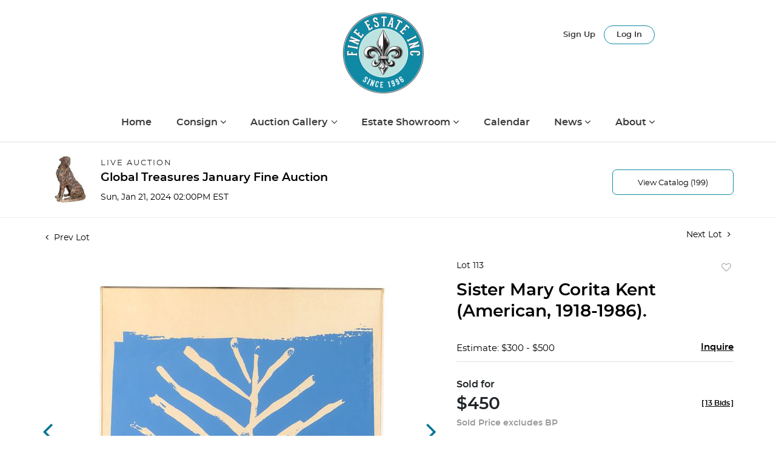

--- FILE ---
content_type: text/html; charset=UTF-8
request_url: https://auctions.finesf.com/online-auctions/fine-estate-inc/sister-mary-corita-kent-american-1918-1986-5713457
body_size: 91720
content:
<!DOCTYPE html>
<html lang="en">
    <head>
        <link rel="shortcut icon" href="https://s1.img.bidsquare.com/site/favicon/m/33.png?t=1NwLqT ">
                <link rel="apple-touch-icon" href="https://s1.img.bidsquare.com/site/favicon/m/33.png?t=1NwLqT">
        <link rel="apple-touch-icon-precomposed" href="https://s1.img.bidsquare.com/site/favicon/m/33.png?t=1NwLqT">
        <meta name="viewport" content="width=device-width, initial-scale=1, maximum-scale=1, user-scalable=no"/><meta name="description" content="Bid on Sister Mary Corita Kent (American, 1918-1986). sold at auction by Fine Estate, Inc. 113 on 21st January Sister Mary Corita Kent (American, 1918-1986).The Ground work doesn&#039;t show &#039;till one day -, circa 1979.Color screenprint on wove paper, signed in pencil, from an edition of approx. 200, the full sheet..."/><meta name="keywords" content="Fine Art,Posters, Prints &amp; Multiples"/><meta property="fb:app_id" content="2021466541405910"/><meta property="og:type" content="website"/><meta property="og:url" content="https://auctions.finesf.com/online-auctions/fine-estate-inc/sister-mary-corita-kent-american-1918-1986-5713457"/><meta property="og:title" content="Sister Mary Corita Kent (American, 1918-1986)."/><meta property="og:description" content="Sister Mary Corita Kent (American, 1918-1986).The Ground work doesn&#039;t show &#039;till one day -, circa 1979.Color screenprint on wove paper, signed in pencil, from an edition of approx. 200, the full sheet, in good condition, framed (not examined out of frame).23 x 23in (58.5 x 58.5cm/sheet).23 1/4 x 23 1/4in (59 x 59cm/frame)."/><meta property="og:image" content="https://s1.img.bidsquare.com/item/l/2413/24130223.jpeg?t=1RnFMv"/><meta property="twitter:card" content="summary"/><meta property="twitter:site" content="@bidsquare"/><meta property="twitter:title" content="Sister Mary Corita Kent (American, 1918-1986)."/><meta property="twitter:description" content="Sister Mary Corita Kent (American, 1918-1986).The Ground work doesn&#039;t show &#039;till one day -, circa 1979.Color screenprint on wove paper, signed in pencil, from an edition of approx. 200, the full sheet, in good condition, framed (not examined out of frame).23 x 23in (58.5 x 58.5cm/sheet).23 1/4 x 23 1/4in (59 x 59cm/frame)."/><meta property="twitter:image" content="https://s1.img.bidsquare.com/item/l/2413/24130223.jpeg?t=1RnFMv"/><meta charset="UTF-8"/><meta http-equiv="X-UA-Compatible" content="IE=edge"/><link rel="canonical" href="https://auctions.finesf.com/online-auctions/fine-estate-inc/sister-mary-corita-kent-american-1918-1986-5713457"/><link rel="alternate" hreflang="x-default" href="https://auctions.finesf.com/online-auctions/fine-estate-inc/sister-mary-corita-kent-american-1918-1986-5713457"/><link rel="alternate" hreflang="en" href="https://auctions.finesf.com/online-auctions/fine-estate-inc/sister-mary-corita-kent-american-1918-1986-5713457"/>                <title>Sister Mary Corita Kent (American, 1918-1986). sold at auction on 21st January  | Fine Estate</title>
        <script data-react-helmet="true" type="application/ld+json">{
    "@context": "https://schema.org",
    "@type": "Product",
    "productID": "5713457",
    "sku": "5713457",
    "name": "Sister Mary Corita Kent (American, 1918-1986).",
    "image": "https://s1.img.bidsquare.com/item/xl/2413/24130223.jpeg",
    "url": "https://auctions.finesf.com/online-auctions/fine-estate-inc/sister-mary-corita-kent-american-1918-1986-5713457",
    "description": "Sister Mary Corita Kent (American, 1918-1986).The Ground work doesn't show 'till one day -, circa 1979.Color screenprint on wove paper, signed in pencil, from an edition of approx. 200, the full sheet, in good condition, framed (not examined out of frame).23 x 23in (58.5 x 58.5cm/sheet).23 1/4 x 23 1/4in (59 x 59cm/frame).",
    "offers": {
        "@type": "Offer",
        "url": "https://auctions.finesf.com/online-auctions/fine-estate-inc/sister-mary-corita-kent-american-1918-1986-5713457",
        "price": 450,
        "priceCurrency": "USD",
        "availabilityEnds": "2024-01-21T14:00:00-05:00 EST",
        "priceValidUntil": "2024-01-21T14:00:00-05:00 EST",
        "availability": "SoldOut"
    }
}</script>        <script type="text/javascript">
                        pageLoadServerTime = 1769912934444;
            pageLoadServerTimeElapsedStart = (new Date()).getTime();
        </script>
        <link rel="stylesheet" type="text/css" href="https://auctions.finesf.com/public/themes/common/css/bootstrap.min.css?t=1761753286" />
<link rel="stylesheet" type="text/css" href="https://auctions.finesf.com/public/themes/common/css/fonts/icon-font.css?t=1761753286" />
<link rel="stylesheet" type="text/css" href="https://stackpath.bootstrapcdn.com/font-awesome/4.7.0/css/font-awesome.min.css" />
<link rel="stylesheet" type="text/css" href="https://auctions.finesf.com/public/themes/default/css/theme.css?t=1762470181" />
<link rel="stylesheet" type="text/css" href="https://auctions.finesf.com/public/themes/default/css/theme-responsive.css?t=1761753286" />
<link rel="stylesheet" type="text/css" href="https://auctions.finesf.com/public/themes/default/css/theme-dev.css?t=1761753286" />
<link rel="stylesheet" type="text/css" href="https://auctions.finesf.com/public/js/magiczoomplus/5.3.7/magiczoomplus.css?t=1761753285" />
<link rel="stylesheet" type="text/css" href="https://auctions.finesf.com/public/css/jquery-ui.css?t=1761753285" />
<link rel="stylesheet" type="text/css" href="https://auctions.finesf.com/public/css/atc-base.css?t=1761753285" />
<link rel="stylesheet" type="text/css" href="https://auctions.finesf.com/public/themes/default/css/item-details.css?t=1761753286" />
<link rel="stylesheet" type="text/css" href="https://auctions.finesf.com/public/themes/common/css/component/popup.css?t=1761753286" />
<link rel="stylesheet" type="text/css" href="https://auctions.finesf.com/public/themes/common/css/fonts/montserratsemi.css?t=1761753286" />
<style>
:root {--main-button-color:#0c7695}
:root {--main-button-color-hover:#005976}
:root {--main-btn-text:#ffffff}
:root {--secondary-button-color:#ffffff}
:root {--secondary-button-color-hover:#d2ecf3}
:root {--secondary-btn-text:#000000}
:root {--theme-color:#0c7695}
:root {--link-color-hover:#005976}
:root {--reg-aprv-btn-txt:#0aca1d}
:root {--pending-text:#ff8e00}
:root {--pending-btn-bg:rgba(204, 204, 204, 0.2)}
:root {--font-main:montserratsemibold}
:root {--font-secondary:montserratregular}</style>
<style>body{ font-family:'montserratsemibold'; font-size: 16px; margin: 0; padding: 0; }
li{list-style: none;}
.header{background-color: white;padding-bottom: 0;border-bottom: 0;margin-top: 0px;}
.header-bottom{position: relative;}
img{ max-width: 100%; }
.toplogo img {max-width: 135px;}
.nav-menu .navbar-nav { width: 100%; justify-content: space-between; max-width: 880px; position: relative;}
.nav-menu .navbar-toggler:focus{ outline: none; }
.nav-menu .navbar-toggler .hamburger-line { background: #999; display: block; height: 3px; width: 21px; margin: 4px 0; border-radius: 10px; }
.dropbtn { background-color: #ffffff; color: #3a3a3a; padding: 8px 20px 0px 10px; font-size: 16px; border: none; font-weight: 700; transition: all 0.5s; }
a { color: #000; text-decoration: none; font-weight: 700; transition: all 0.5s; }
a:hover{color:#0274b2;}
.my-account-btn { display: inline-block; }
.my-account-btn span { display: inline-block; }
.my-account-btn .my-account-link, .my-account-btn .signup-link { display: inline-block; color: #333333; padding: 9px 0 0 0; font-size: 13px; font-weight: 500;font-family: 'montserratsemibold';}
.my-account-btn .my-account-link:hover, .my-account-btn .signup-link:hover { color:#1089A4; text-decoration:none; }
.my-account-btn .logout-btn-front, .my-account-btn .login-link {font-family: 'montserratsemibold'; background: none; border: 1px solid #1089A4; border-radius: 30px; padding: 8px 20px; margin-left: 10px; font-size: 13px; color: #333; font-weight: 500; transition: all 0.5s; text-transform: capitalize; }
.my-account-btn .logout-btn-front:hover, .my-account-btn .login-link:hover { background: #1089A4; color: #fff; text-decoration: none; }
.footer-heading{font-size: 15px; margin-bottom: 25px; text-transform: uppercase;}
.footer-copyright{font-size: 12px;}
.poweredby-sec{font-size: 12px; color: #ffffff;}
.footer .info-section a, .footer-address { color: #717171; font-size: 14px; margin: 21px 0 0 0; text-align: center; }
.footer a{color:inherit;}
.footer-left-text{float: left;}
.footer-right-text{float: right;}
.footer-block{margin-top: 40px;}
.footer-block ul { margin: 0; padding: 0; list-style: none;}
.footer-block ul li {font-size: 14px;margin-bottom: 4px;}
.footer-nav{text-align: center;}
.footer-nav ul {margin: 0; padding: 0; list-style: none; display: flex; justify-content: space-evenly;}
.footer-nav ul li a {display: block; color: var(--main-btn-text);}
.footer-nav ul li a:hover{text-decoration: none; color: #1089A4;}
.social-sec a {margin: 0 10px 0 0; height: 40px; width: 40px; font-size: 25px; display: inline-block; border-radius: 100%; text-align: center; line-height: 43px; color: #fff;}
.social-sec a:hover{color: #ffffff;}
.facebook-icon{background: #4267B2;}
.twitter-icon{background: #10C1FF;}
.instagram-icon{background: radial-gradient(circle at 30% 107%, #fdf497 0%, #fdf497 5%, #fd5949 45%,#d6249f 60%,#285AEB 90%);;}
.poweredby-sec img { max-width: 180px; margin: 0 0 0 14px; }
.poweredby-sec a {display: inline-block;}
.text-color-theme{color: #e0ad77 !important;}
.hamb-btn {display: none;}
.subscribe-sec { max-width: 195px; margin-left: auto; font-size: 14px;}
.subscribe-input {width: 100%;padding: 12px 14px;border: 1px solid #dddddd;background: none;color: #fff;}
.footer-down{border-top:1px solid #dddddd;}
.copyright-sec{ background-color: #3a3a3a;}
.toplogo { text-align: center; }
p.mb-0 { color: #fff; font-size: 15px; font-weight: 500; }
.poweredby-sec { text-align: right; margin-top: 15px;}
.footer .icon ul li:hover{color: #e9e9e9;}
.footer .icon ul li{display: inline-block; margin: 0 3px 0 0;}
.footer .sb-tittle h3 { font-weight: 700; font-size: 12px; margin: 0 0 10px 0px; color: #fff; }
dl, ol, ul { margin-top: 0; margin-bottom: 1rem; padding: 0; }
nav.navbar.navbar-expand-lg.nav-menu { border-bottom: 1px solid #ddd; padding: 30px 0 20px 0; }
footer.footer{padding: 0; background: #ffffff;}
footer ul{ margin: 0px;padding: 0;}
.navbar-expand-lg .navbar-collapse{
   width: 100%;
   justify-content: center;
}
.my-account{
    float: none;
}
.social-icon ul li {
    display: inline-block;
    height: 30px;
    width: 30px;
    border-radius: 100%;
    text-align: center;
    transition: 0.3s;
    margin: 0 3px;
}
.social-icon ul li a {
    color: #fff;
    display: inline-block;
    font-size: 19px;
    margin-top: 3px;
}
.social-icon { margin-bottom: 80px; }
.social-icon h3 { font-size: 14px; margin-bottom: 15px; }
.social-icon ul .facebook{
    background: #1877f2;
}
.social-icon ul .twitter{
    background: #00acee;
}
.social-icon ul .pinterest{
    background: #ca1f27;
}
.social-icon ul .linkedin{
    background: #0077b5;
}
.social-icon ul li:hover {
    opacity: 0.8;
}
.footer{clear: both !important;}
li.custom-list { position: absolute; top: -150px; right: 0px;}
.nav-menu > ul {
    margin-bottom: 0;
    display: flex;
    justify-content: center;
    padding: 0 0 0 0px;
}
a.menu-link, ul.sub-menu li a {
    color: #3a3a3a;
    padding: 5px 10px;
    white-space: normal;
}
a.menu-link:hover, ul.sub-menu li a:hover {
    color: #0274B2;
    text-decoration: none;
}
ul.sub-menu { background-color: #ffffff; box-shadow: 0 4px 10px -2px rgba(0, 0, 0, 0.23) !important; position: absolute; top: 45px; opacity: 0; visibility: hidden; transition: opacity ease-in-out .3s; width: 240px; z-index: 1; }
ul.sub-menu li{
   margin-right: 0;
}
button.navbar-toggler {
    display: none;
}

@media screen and (max-width: 1199.98px){
.footer .sb-tittle h3 { font-weight: 700; font-size: 12px; margin: 0 0 10px 15px; color: #fff; }
dl, ol, ul { margin-top: 0; margin-bottom: 1rem; padding: 0 0 0 15px; }
li.custom-list { right: 0px;}
ul.sub-menu{right:0;}
}
li.menu-item.has-submenu {
    cursor: pointer;
}
li.menu-item.has-submenu li {
	cursor: auto;
}
@media screen and (min-width:991px){
   .nav-menu ul li.menu-item:hover ul.sub-menu {
    visibility: visible;
    opacity: 1;
    height: auto;
}
}

@media screen and (max-width: 991.98px) {
.my-account-btn{display: block; margin-bottom: 20px;border-bottom: 0;}
.navbar-nav > li:last-child{ position: relative; right: 0;border-bottom: 0; top: 0;}
.my-account-btn span{display: block;}
.my-account-btn .my-account-link, .my-account-btn .signup-link{font-weight: 700; font-size: 16px; display: block; padding: 8px 0 8px 20px;border-bottom:1px solid #ddd;}
.my-account-btn .logout-btn-front, .my-account-btn .login-link{font-weight: 700; font-size: 16px;width: 100%; display: block; margin-left: 0; border:0; border-radius: 0; padding: 8px 0 8px 20px; text-align: left;border-bottom:1px solid #ddd; text-transform: capitalize;}
.nav-menu .navbar-toggler { position: absolute; right: 0; top: -90px; color: #0274be; }
.nav-menu .navbar-nav{margin-top: 20px;max-width: 100%; padding-top: 0px;}
.nav-menu{padding: 5px 0;}
.toplogo { text-align: unset; margin: 0 0 0px 15px; }
.header li:first-child{border-top: 1px solid #ddd;}
.header li { padding: 0; border-bottom: 1px solid #ddd; }
.navbar-nav > li > a { color: #3a3a3a; font-size: 16px; font-weight: 700; transition: all 0.5s; margin: 0 0 0 0;font-family: "montserratsemibold"; }
.dropdown { border-bottom: 1px solid #ddd; padding: 8px 0 8px 20px; margin: 0; }
.my-account-btn .signup-link { display: block; padding: 8px 0 8px 20px; color: #333333; border-bottom: 1px solid #ddd; margin: 0 0 10px 0px; }
.my-account-btn .login-link { border: 0; padding: 0px 0 0px 20px; text-align: left; color: #333333; margin: 0px 0 -12px 0; }
.footer .info-section a, .footer-address { color: #717171; font-size: 14px; margin: 0px 0 0 0; text-align: center; }
.poweredby-sec img { max-width: 180px; margin: 0 0 0 14px; vertical-align: middle;}
.footer .sb-tittle h3 {font-size: 13px; color: #fff; }
dl, ol, ul { margin-top: 0; margin-bottom: 1rem; padding: 0 0 0 15px; }
.header{border-bottom: 1px solid #DDDDDD;}
li.custom-list { position: relative; top: -150px; right: 0;}
button.navbar-toggler { display: block !important; }
.navbar-toggler .navbar-toggler-icon .fa { font-size: 30px; }
.nav-menu ul { flex-direction: column; }
.nav-menu ul li.menu-item{margin-right: 0 !important; position: relative;}
.nav-menu ul li.menu-item, .nav-menu ul li.dropdown  { padding: 10px 20px; }
nav.navbar.navbar-expand-lg.nav-menu{border-bottom: 0; padding-top: 0; background: #F9F9F9; padding-bottom: 0px;}
.footer-address p { margin: 20px 0; }
.poweredby-sec{text-align: center;}
.nav-menu ul li ul.sub-menu { display: block; width: 100%; top: 0; height: 0; position: relative; box-shadow: none !important; padding: 0; top: 12px; }
.nav-menu ul li ul.sub-menu li { padding: 10px; }
.nav-menu ul li.is-active .sub-menu { visibility: visible; opacity: 1; height: auto; }
.nav-menu ul li ul.sub-menu{transition: none;}
.nav-menu ul li.menu-item .fa-angle-down { position: absolute; right: 22px; top: 12px; }
.nav-menu ul li.is-active .fa-angle-down {transform: rotate(180deg);}
a.menu-link, ul.sub-menu li a{padding: 0; font-size: 14px; font-weight: 700;}

}

@media screen and (max-width: 767.98px) {
.footer-nav ul{flex-direction: column;}
.nav-menu .navbar-toggler { position: absolute; right: 0;color: #0274be; }
.header li:first-child{border-top: 1px solid #ddd;}
.header li{padding: 0;  border-bottom: 1px solid #ddd;}
.my-account-btn .signup-link { display: block; padding: 8px 0 8px 20px; color: #333333; border-bottom: 1px solid #ddd; margin: 0 0 10px 0px; }
.my-account-btn .login-link {border: 0; padding: 0px 0 0px 20px; text-align: left; color: #333333; margin: 0px 0 -12px 0; }
.footer .sb-tittle h3 { font-weight: 700; font-size: 12px; color: #fff; }
}

@media screen and (max-width: 767.98px) {
    .social-icon{text-align: center;}
}


/* moon */

.catalog_list .catalog_detail .est_prc_time .est_time {font-family: var(--font-secondary)!important; line-height: 10px !important }
.item_detail .item_description .color_green01 {text-decoration: underline;}
.auctioneer .go-live-auction-btn {color: #fff !important; border: 0px !important;}
.item_detail .item_description .auction_bar, .item_detail .item_description .lot_num {font-size: 14px !important; letter-spacing: 0 !important;}

.filter-items .color_green01 {text-decoration: underline}

.catalog_list .filter-items .catalog_img .auction_bar {font-size:14px !important}
.filter-items .color_green01 {text-transform: inherit;}
.filter-items .bid-live-btn-sec .active_lot_bid_link {font-size:14px;}

.auctioneer .auctioneer_detail .main_auc_detail h1 {margin-top: 0px; margin-bottom: 5px;}
.modal-content a {text-decoration: underline; color: var(--theme-color) !important;}
.modal-content p {font-family: var(--font-secondary)!important; font-size: 14px !important;}
.message_bar_wrap .message_bar .message_con_wrap .message_bar_txt a {color: var(--main-button-color)!important;}
 
 .auction-list {margin-top:30px;}
 .auction-list .auc-list-content .btn-sec .prm-btn {border-radius: 7px !important; font-family: var(--font-secondary)!important;font-size:18px !important; font-weight: normal !important; }
 .auc-list-content .btn-sec .view-catalog-btn { border-radius: 7px !important; font-family: var(--font-secondary)!important; font-size:15px !important;color: var(--secondary-btn-text); border: 1px solid #1089a4; padding: 10px 0 6px 0 !important;}

 .auction-list .auc-list-content .btn-sec .scnd-btn {
     border-radius: 7px !important;
     text-transform: uppercase!important;
     font-weight: 100!important;
     font-size: 13px !important;
     border:1px solid var(--theme-color);
 }
 
 .auction-list .auc-list-content h1{ padding-top: 5px; font-size: 38px !important; line-height: 110% !important} 
 
 .banner_bottom {padding-bottom: 0px !important;}
 .auction-list h1.auction-page-title { padding: 20px 0 40px 0px!important; font-size: 43px !important; letter-spacing: 0px!important; font-family: var(--font-main)!important; text-transform: initial !important;}
 .event_catalog_banner img {  height: 450px !important; max-height: 450px !important;}
 .auctioneer_detail .main_auc_detail h1 { font-size: 19px !important;}
 
 .auction-list .auc-list-content h1{
 overflow: hidden; display: -webkit-box; -webkit-line-clamp: 2; -webkit-box-orient: vertical;}
 
 .auction-list .auc-list-content p {overflow: hidden; display: -webkit-box; -webkit-line-clamp: 5; -webkit-box-orient: vertical; margin-top: 5px;}
 
 .catalog_list .catalog_detail .lot_title {font-size: 17px!important; overflow: hidden; display: -webkit-box; -webkit-line-clamp: 2; -webkit-box-orient: vertical; height:48px!important}
 .catalog_list .result_count {font-size: 18px!important;}
 .event_catalog_banner .banner_content h1{margin: 8px 0 10px -2px !important; padding-bottom:11px;}
 .event_catalog_banner .banner_content label {padding-top: 20px; font-family: var(--font-secondary)!important; }
 
 .my-account .account-nav li a {text-transform: none !important;font-size: 14px!important;letter-spacing: 0!important; }
 .item-detail ul .text-head p, .item-detail ul .live-pannel p ,.item-detail ul .live-pannel p {font-size: 15px!important;}
 .item-detail ul .bidding-sec .enterBid input{border-radius: 7px!important;}
 
 .tab_title ul li a:hover{color: var(--link-color-hover);}
 .item_detail .other_lots ul li .auction-detail h2:hover {color: var(--link-color-hover);}
 
 .catalog_list .catalog_detail .lot_Num, .item_detail .other_lots ul li .auction-detail p, .item_detail .other_lots ul li .auction-detail p, .item-detail ul .estimate span, .account_right .custom .form-group label {font-family: var(--font-secondary)!important;}
 .item_detail .item_description .estimated_price {padding-bottom: 10px!important;}
 .catalog_list .side_filter .common_tgl ul li label.custom a:hover{color: var(--link-color-hover);}
 .item_detail .item_direction a:hover{color: var(--link-color-hover);}
 a:hover{color: var(--link-color-hover);}
 .tab_title ul li.active a:after{bottom: -21px!important;}
 .tab_title {padding: 25px 0 2px!important;}
 
 
 .banner_bottom ltx {padding-bottom:5px!important;}
 
 .auctioneer .auctioneer_detail .main_auc_detail .auc_timing .time_left ltx{font-family: var(--font-main)}
 .item_detail .other_lots ul li .auction-detail span {font-weight: normal !important;}
 
 
 .item_detail .item_description .item_tabs ul li a {text-transform: none !important;font-size: 13px!important;letter-spacing: 0!important; }
 .item_detail .item_description .item_tabs .tab-pane {font-weight: normal!important;font-size:16px!important;}
 .item_detail .item_description .item_tabs .tab-pane h4{font-size:16px !important;font-family: var(--font-main);}
 .item_detail .item_description .item_tabs .tab-content {font-family: var(--font-secondary);}
 .item_detail .item_description .place_bid_area .bidding-price  {
   font-family: var(--font-main)!important;}

.catalog_list .catalog_detail .bidding_sec .starting_bid .currency_container span {font-size: 18px !important; font-weight: 700; font-family: var(--font-main) !important;}  

 .item_detail .item_description .place_bid_area .f_item_detail_bid_status{
   font-size: 16px !important;
 }
 .auctioneer .auctioneer_detail .main_auc_detail span, .auctioneer .auctioneer_detail .main_auc_detail .auc_timing .start_time, .item_detail .item_direction a {font-family: var(--font-secondary)!important;}
 
 
 .item_detail .item_description .place_bid_area .bidding-area .place_bid input{    border: 1px solid #e0e0e0;
     border-radius: 7px;}
 .item_detail .item_description .place_bid_area .bidding-area .place_bid button{
   border-radius: 7px!important;

   font-weight: 100!important;
   font-size: 16px !important;
   font-family: var(--font-secondary)!important; 
 }
 
 
 
 .color_green01 {text-transform:uppercase;}
 
 
 .item_detail .item_description .place_bid_area {margin-top: 25px!important; }
 
 
 
 .catalog_list .side_filter .common_tgl .filter-range input{height: 31px; width: 59px !important;}
 
 .live_panel .lot_title  {overflow: hidden; display: -webkit-box!important; -webkit-line-clamp: 2; -webkit-box-orient: vertical; line-height:24px !important; padding-top:6px;}
 
 .live_panel .bidding_box {margin-top:5px;}
 .live_panel .lot_desc p {
   font-weight: normal !important;
     margin-top: 15px;}
 
 
 .catalog_list .sorting {padding-bottom:0px !important;}
 .mb-3, .my-3 {padding-bottom:0px !important;}
 
 .event_catalog_banner .banner_content .ended_txt{font-size: 16px;}
 .banner_bottom span {font-size:16px  !important;}
 
 .description {font-size:16px!important}
 
 
 .live_panel .bidding_lots{border-top: 1px solid #000;}
 .event_catalog_banner .banner_content .green_t {border-radius: 7px !important; font-size:17px!important}
 
 
 .banner_bottom span.color_green01, .auction-list .auc-list-content .btn-sec .bidding-time span.color_green01 {color: var(--reg-aprv-btn-txt, #B0BB1A)!important;}
 
 .color_green01{color: var(--reg-aprv-btn-txt)!important;}
 
 .scnd-btn {margin-top: 7px;}
 .auction-list .auc-list-content label{font-size: 14px;}
 .auction-list .auc-list-content label, .auction-list .auc-list-content span {font-family: var(--font-secondary) !important;}
 .auction-list .auction-nav ul li a {text-transform: initial !important; font-family: var(--font-secondary);}


 .catalog_list .catalog_detail .bid_amount .place_bid_area button.register_btn{
     border-radius: 7px!important;
     font-weight: 100;
     font-size: 14px !important;
     font-family: var(--font-secondary)!important; 
   }
 .auctioneer .btn-sec a {
     border-radius: 7px!important;
     border: 1px solid #1089a4;
     font-weight: 100!important;
     font-size: 13px !important;
     padding: 11px 5px 8px 4px;
     font-family: var(--font-secondary)!important; 
     margin-top: 0px !important;
 }
 
 
   .event_catalog_banner .banner_content .scnd-btn {
       border-radius: 7px!important;
       padding: 10px 0 6px 0 !important;
       font-weight: 100!important;
       font-size: 14px !important;
       font-family: var(--font-secondary)!important; 
 }
 .banner_bottom .prm-btn {
       border-radius: 7px!important;
       
       font-weight: 100!important;
       font-size: 14px !important;
       font-family: var(--font-secondary)!important; 
    }
 
   .event_catalog_banner .banner_content .prm-btn{
     border-radius: 7px!important;
     
     font-weight: 100!important;
     font-size: 17px !important;
     font-family: var(--font-secondary)!important; 
 
   }
   .banner_bottom p {
     font-size: 16px !important;
     line-height: 150% !important;
     margin-bottom: 10px !important;
 
   }
 
 .catalog_list .side_filter .common_tgl ul li a, .catalog_list .side_filter .common_tgl ul li label.custom {font-size:13px !important}
 
 
 .auctioneer_detail {
     display: table;
 }
 .auctioneer_detail .main_auc_detail {
     display: table-cell !important;
     vertical-align: middle;
     position: relative;
     left: 12px;
 }
 .live_panel .bid_panel_wrap button.register_btn, .live_panel .bid_panel_wrap button.leb{
   border-radius: 7px!important;
   
   font-weight: 100!important;
   font-size: 18px !important;
   font-family: var(--font-secondary)!important; 
 }
 
 .item-detail ul .bidding-sec .enterBid button, .item-detail .registered-auction .text-sec .auction-end a, .account_right .save_action button{
   border-radius: 7px!important;
   font-family: var(--font-secondary)!important;
   
   font-weight: 100;
   font-size: 12px !important;
 }
 .item-detail ul .bidding-sec .enterBid button.pending {padding:8px 2px;}
 
 .item-detail .registered-auction .text-sec .auction-end a{
     text-align: center;
 }
 .catalog_list .catalog_detail .bid_amount input::placeholder {
     color: #777777 !important;
 
 }
 .catalog_list .catalog_detail .bid_amount input{ border-radius: 7px!important;}
 
 .auc-list-content .event_reg_stat_txt, .auc-list-content .event_stat_txt{
     margin-bottom: 10px;
     font-size: 14px;
 }
 .catalog_list .sorting {padding-bottom:15px !important;}
 .mb-3, .my-3 {padding-bottom:10px !important;}
 
 .item_detail .item_description h1 {
     line-height: 125% !important;
     max-height: inherit !important;
 }
 .bidding-price div {
     font-family: var(--font-main)
 }
 .item_detail .item_description .item_tabs .active {
     opacity: 1;
 }
 
 .submit button, .submit-button button, .login_reg_page .my_btn_area input[type="submit"], .catalog_detail .bid_amount .place_bid_area button.cleb, .catalog_detail .bid_amount .place_bid_area button.cteb, .catalog_detail .bid_amount .place_bid_area button.cbeb{ border-radius:7px !important}
 
 .item-detail ul .live-pannel span, .item-detail ul .live-pannel p, .item-detail ul .live-pannel p, .item-detail ul .live-pannel p.date_time, .item-detail ul .bidding-sec .bidPrice .bidLength span,.item-detail ul .text-head h2  { font-family: var(--font-secondary)!important;}
 .item-detail ul .live-pannel p.date_time {font-size: 13px !important;}
 
 .item-detail ul .text-head p, .item-detail ul .live-pannel p, .item-detail ul .live-pannel p{overflow: hidden; display: -webkit-box; -webkit-line-clamp: 3; -webkit-box-orient: vertical;}
 
 .item-detail .registered-auction .text-sec .auction-end .green_t{font-size:14px!important}
 .item-detail .registered-auction .text-sec .item-title p { font-family: var(--font-secondary)!important;font-size:12px;}
 
 .item-detail .registered-auction .text-sec .item-title a{  border-radius: 7px!important;
   font-family: var(--font-secondary)!important;
   text-transform: uppercase!important;
   font-weight: 100;
   font-size: 14px !important;}
 
 
 .payment-div .credit_card button,.billing-form button,.payment-div .credit_card{  border-radius: 7px!important;
   font-family: var(--font-secondary)!important;
  
   font-weight: 100;
   font-size: 14px !important;}
 
 .account_left ul li a {
   font-family: var(--font-secondary)!important;
   font-size: 13px !important;}
 
 .live_panel .lot_title{font-size:19px !important}
 .live_panel .lot_num{font-family: var(--font-secondary)!important; font-size:15px !important;}
 
 .catalog_list .terms {margin-bottom: 100px !important;}
 
 
 
 
 
 
 
 @media only screen and (max-width: 576px){
 .auction-list .auc-list-content h1 {
     font-size: 30px;
     line-height: normal;
     margin-bottom:12px;
 }
 .auction-list .auc-list-content p{
     font-size: 15px;
     line-height: 150%;
     margin-bottom: 10px;
 }
 .tab_title {padding: 25px 0 0px!important;}
 
 .auction-list .auc-list-content label{
     font-size: 14px!important;
 }
 .resultTxt {font-size:14px}
 .auction-list .auc-list-content .btn-sec .bidding-time span{margin-bottom: 0px !important;}
 .catalog_list .catalog_detail .bidding_sec .starting_bid .bid_txt span{margin-bottom: 7px;}
 
 .item_detail .item_direction {margin-bottom: 0px !important;}
 .item_detail .item-slider .auction-detail-product ul li {width: 60px!important;height: 60px!important; margin-bottom: 15px!important;}
 
 .item_detail .item_description h1 {margin-bottom:10px; max-height: none!important;line-height: 125%!important;font-size:24px;}
 
 .auctioneer .auctioneer_detail .main_auc_detail {
     width: 72% !important;
 }
 
 .checkmark{border-radius: 7px!important;}
 .catalog_list .side_filter .common_tgl ul li label.custom span.checkmark {border-radius: 7px!important;}
 
 .message_bar_wrap .message_bar .message_con_wrap .message_bar_txt a {
     color: var(--main-button-color)!important;}
 
 
 .f_item_myItem_time_left {color:red;}
 
 
 .auction-list .slider-nav.sync-img .wl-icon-sync-arrow-right { right: 20px;}
 
 .payment_model .submit input[type="submit"] {max-width: 100%;}
 
 .catalog_list .catalog_detail .like_icon .btn-icon{margin-top: -5px !important;}
 .like_icon .btn-icon.btn-icon-heart.wl-icon-heart {color: var(--main-button-color)!important;}

 
 .pending {padding: 8px 4px !important;}

 .catalog_list .catalog_detail .est_prc_time .est_time { text-align: right;}

 
 }

 @media only screen and (max-width: 768px){


 .auctioneer {padding: 20px 0 0 0 !important}

 }
 
 .item-list-bottom .pending {
     font-size: 13px!important;
 }
 
 
 
 .catalog_list .catalog_detail .like_icon .btn-icon.btn-icon-heart.wl-icon-heart:before{color:#ccc!important;}
 .catalog_list .catalog_detail .like_icon .btn-icon { right: -5px !important; top: -5px!important;}
 
 .auction-list .auc-list-content {justify-content: space-around!important;}
 

 
 
 .event_catalog_banner .banner_content p, .item_detail .item_description .estimated_price span {font-family: var(--font-secondary)!important;}
 
 .tab_title ul li a { font-size: 14px!important; letter-spacing: 0!important; text-transform: initial !important; }
 
 .catalog_list .side_filter .common_tgl .filter-range button { border-radius: 7px !important;}
 
 .auctioneer .auctioneer_detail .main_auc_detail span {font-size:13px !important; text-transform:uppercase; letter-spacing: 2px;} 
 .auctioneer .auctioneer_detail .main_auc_detail .auc_timing .start_time {font-size:14px !important;}
 
 
 .my-account { padding-bottom: 80px;}
 
 .item_detail .item_description .lot_num, .catalog_list .catalog_detail .bidding_sec .starting_bid .bid_txt span {font-family: var(--font-secondary)}
 
.auction-list .addtocalendar a,.auction-list .auc-list-content .btn-sec .bidding-time ltx {font-size:15px !important;}
.auction-list .auc-list-content .btn-sec .bidding-time span {font-size:14px !important; padding-top:2px;}

.pt-lg-4, .py-lg-4 {
    display: flex;
    flex-direction: column;
    align-content: flex-end;
    flex-wrap: wrap;
    justify-content: flex-end; }

.auctioneer .auctioneer_detail .main_auc_detail .auc_timing .time_left span.time_limited span.red_t { letter-spacing: 0px !important; text-transform: initial !important; }
@media screen and (min-width: 980px) and (max-width: 1359px) { 
    .poweredby-sec {
        bottom: -30px;
    }
}
/*temporarily fix event banner gradient*/
body .event_catalog_banner .overlay{
    width: 100%;
    height: 90%;
    position: absolute;
    bottom: 0;
    top: auto;
    opacity: .9;
    background: linear-gradient(0deg, rgb(0 0 0 / 81%) 0, rgba(0,0,0,0) 70%);
}
body .event_catalog_banner.black-banner .overlay {
	background: linear-gradient(0deg, rgba(255, 255, 255, 0.5) 0, rgba(255,255,255,0) 70%);
}




.header .navbar-nav .nav-item .dropdown-toggle::after {
    border: solid black;
    border-width: 0 1px 1px 0;
    display: inline-block;
    padding: 3px;
    transform: rotate(45deg);
    -webkit-transform: rotate(45deg);
}
.header .navbar-nav .nav-item .dropdown-menu .dropdown-toggle::after{float: right; position: relative; top: 7px; transform: rotate(320deg);
    -webkit-transform: rotate(320deg);}





.btco-hover-menu a ,  .navbar > li > a {
    text-transform: capitalize;
    padding: 5px 15px;
       line-height: 1.45;
}
.btco-hover-menu a.menu-link{padding: 0; padding-bottom: 25px;}
.btco-hover-menu .nav-link.dropdown-toggle{padding: 0; display: inline; padding-bottom: 25px; color: #3A3A3A;}
.btco-hover-menu .active a,
.btco-hover-menu .active a:focus,
.btco-hover-menu .active a:hover,
.btco-hover-menu li a:hover,
.btco-hover-menu li a:focus ,
.navbar>.show>a,  .navbar>.show>a:focus,  .navbar>.show>a:hover{
    color: #0274be;
    background: transparent;
    outline: 0;
}



/*submenu style start from here*/


.dropdown-menu {
    padding: 0px 0; 
    margin: 0 0 0; 
    border: 0px solid transition !important;
    border: 0px solid rgba(0,0,0,.15);	
    border-radius: 0px;
    -webkit-box-shadow: none !important;
    box-shadow: none !important;

}

/*first level*/
/* .btco-hover-menu .collapse ul > li:hover > a{background: #f5f5f5;} */
.btco-hover-menu .collapse ul ul > li:hover > a, .navbar .show .dropdown-menu > li > a:focus, .navbar .show .dropdown-menu > li > a:hover{background: #fff;}
/*second level*/
.btco-hover-menu .collapse ul ul ul > li:hover > a{background: #fff;}

/*third level*/
.btco-hover-menu .collapse ul ul, .btco-hover-menu .collapse ul ul.dropdown-menu{background:#FFFFFF; box-shadow: 0 4px 10px -2px rgba(0, 0, 0, 0.23) !important; border: 1px solid #0274be; font-size: 14px;}
.btco-hover-menu .collapse ul ul ul, .btco-hover-menu .collapse ul ul ul.dropdown-menu{background:#FFFFFF}
.btco-hover-menu .collapse ul ul ul ul, .btco-hover-menu .collapse ul ul ul ul.dropdown-menu{background:#FFFFFF}

/*Drop-down menu work on hover*/
.btco-hover-menu{background: none;margin: 0;padding: 0;}

@media only screen and (max-width: 991px) {
    .btco-hover-menu .show > .dropdown-toggle::after{
        transform: rotate(-90deg);
    }
    .btco-hover-menu .collapse ul ul, .btco-hover-menu .collapse ul ul.dropdown-menu{background-color: #F9F9F9; box-shadow: none !important; border: none;}
    .btco-hover-menu .nav-link.dropdown-toggle{width: 100%; display: inline-block; padding-bottom: 0;}
    .btco-hover-menu .dropdown.show .nav-link.dropdown-toggle{padding-bottom: 10px;}
    .dropdown-item{font-weight: bold; font-size: 14px;}
    .header .navbar-nav .nav-item.show > .dropdown-toggle::after{ transform: rotate(-135deg);}
    .header .navbar-nav .nav-item > .dropdown-toggle::after { float: right; top: 6px; position: relative; right: 4px; }
    .header .navbar-nav .nav-item .dropdown-menu .dropdown-toggle::after{transform: rotate(45deg); -webkit-transform: rotate(45deg);}
    .header .navbar-nav .dropdown-menu .dropdown-subchild.show .dropdown-toggle::after{transform: rotate(-135deg); -webkit-transform: rotate(-135deg);}
    .header a.dropdown-item::before { font-family: 'FontAwesome'; content: '\f105'; margin-right: 7px; }
    .btco-hover-menu .collapse ul ul ul, .btco-hover-menu .collapse ul ul ul.dropdown-menu{background-color: #F9F9F9;}
    .btco-hover-menu .collapse ul ul > li:hover > a, .navbar .show .dropdown-menu > li > a:focus, .navbar .show .dropdown-menu > li > a:hover{background-color: #F9F9F9;}
.btco-hover-menu a, .navbar > li > a{padding: 10px;}
}
@media only screen and (min-width: 991px) {

    .btco-hover-menu .collapse ul li{position:relative;}
    .btco-hover-menu .collapse ul li.custom-list{position: absolute;}
    .btco-hover-menu .collapse ul li:hover> ul{display:block}
    .btco-hover-menu .collapse ul ul{position:absolute;top:45px;left:0;min-width:240px;display:none}
    /*******/
    .btco-hover-menu .collapse ul ul li{position:relative}
    .btco-hover-menu .collapse ul ul li:hover> ul{display:block}
    .btco-hover-menu .collapse ul ul ul{position:absolute;top:0;left:100%;min-width:240px;display:none}
    /*******/
    .btco-hover-menu .collapse ul ul ul li{position:relative}
    .btco-hover-menu .collapse ul ul ul li:hover ul{display:block}
    .btco-hover-menu .collapse ul ul ul ul{position:absolute;top:0;left:-100%;min-width:240px;display:none;z-index:1}

}
@media only screen and (max-width: 1250px){
    .btco-hover-menu .collapse ul li.menu-item:nth-last-child(-n+3) ul.dropdown-menu {
        right: 0; left: inherit;
        /* Your styles here */
    }
}</style>
                    <!-- Google Tag Manager -->
            <script>(function(w,d,s,l,i){w[l]=w[l]||[];w[l].push({'gtm.start':
            new Date().getTime(),event:'gtm.js'});var f=d.getElementsByTagName(s)[0],
            j=d.createElement(s),dl=l!='dataLayer'?'&l='+l:'';j.async=true;j.src=
            'https://www.googletagmanager.com/gtm.js?id='+i+dl;f.parentNode.insertBefore(j,f);
            })(window,document,'script','dataLayer','GTM-5WMD3W');</script>
            <!-- End Google Tag Manager -->
                                            <!--[if lt IE 9]>
            <script type="text/javascript" src="https://auctions.finesf.com/public/js/html5shiv.min.js?t=1761753285"></script>
        <![endif]-->
        <script type="text/javascript">
            var setting = {"baseUri":"https:\/\/auctions.finesf.com","staticUri":"https:\/\/auctions.finesf.com\/public","isMobileWebView":false,"defaultSiteName":"Bidsquare","siteName":"Fine Estate","webSocket":{"host":"wss:\/\/ws.bidsquare.com","port":null,"debug":false},"reserveMet":[],"reCaptcha":{"v3":{"siteKey":"6LdzL_kcAAAAAHvauH1Jsz3Ux6njeXmqvGBbrqyk"}}};        </script>
                <script type="text/javascript" src="https://auctions.finesf.com/public/js/jquery.js?t=1761753285"></script>
<script type="text/javascript" src="https://auctions.finesf.com/public/js/functions.js?t=1761753285"></script>
<script type="text/javascript" src="https://auctions.finesf.com/public/themes/common/js/popper-v1.min.js?t=1761753286"></script>
<script type="text/javascript" src="https://auctions.finesf.com/public/themes/common/js/bootstrap.min.js?t=1761753286"></script>
<script type="text/javascript" src="https://auctions.finesf.com/public/themes/default/js/theme.js?t=1761753286"></script>
<script type="text/javascript" src="https://www.google.com/recaptcha/api.js?render=6LdzL_kcAAAAAHvauH1Jsz3Ux6njeXmqvGBbrqyk"></script>
<script type="text/javascript" src="https://auctions.finesf.com/public/js/front-common.js?t=1761753285"></script>
<script type="text/javascript" src="https://auctions.finesf.com/public/js/tagManager.js?t=1761753286"></script>
<script type="text/javascript" src="https://auctions.finesf.com/public/js/script.js?t=1761753286"></script>
<script type="text/javascript" src="https://auctions.finesf.com/public/js/bsApi.js?t=1761753285"></script>
<script type="text/javascript" src="https://auctions.finesf.com/public/js/jquery.i18n/src/jquery.i18n.js?t=1761753285"></script>
<script type="text/javascript" src="https://auctions.finesf.com/public/js/jquery.i18n/src/jquery.i18n.messagestore.js?t=1761753285"></script>
<script type="text/javascript" src="https://auctions.finesf.com/public/js/jquery.i18n/src/jquery.i18n.fallbacks.js?t=1761753285"></script>
<script type="text/javascript" src="https://auctions.finesf.com/public/js/jquery.i18n/src/jquery.i18n.language.js?t=1761753285"></script>
<script type="text/javascript" src="https://auctions.finesf.com/public/js/jquery.i18n/src/jquery.i18n.parser.js?t=1761753285"></script>
<script type="text/javascript" src="https://auctions.finesf.com/public/js/jquery.i18n/src/jquery.i18n.emitter.js?t=1761753285"></script>
<script type="text/javascript" src="https://auctions.finesf.com/public/js/magiczoomplus/5.3.7/magiczoomplus.js?t=1761753285"></script>
<script type="text/javascript" src="https://auctions.finesf.com/public/js/jquery-ui.js?t=1761753285"></script>
<script type="text/javascript" src="https://auctions.finesf.com/public/js/client/ws/auctionClient.js?t=1761753285"></script>
<script type="text/javascript" src="https://auctions.finesf.com/public/js/client/ws/liveEvent.js?t=1761753285"></script>
<script type="text/javascript" src="https://auctions.finesf.com/public/js/atc.min.js?t=1761753285"></script>
<script type="text/javascript">
                $.i18n().load({"en":{"Starting Bid":"Starting Bid","Current Bid":"Current Bid","Start in":"Start in","Starts in":"Starts in","End in":"End in","Bidsquare Bidder":"Bidsquare Bidder","Competing Bidder":"Competing Bidder","Bidder":"Bidder","Click Here to Bid Live":"Click Here to Bid Live","Non-supported browser... Use Chrome, Firefox, or Safari 11+":"Non-supported browser... Use Chrome, Firefox, or Safari 11+","On the Market":"On the Market","You are the highest bidder (%amount%)":"You are the highest bidder (%amount%)","You've been outbid (%amount%)":"You've been outbid (%amount%)","Your max bid (%amount%) is below reserve":"Your max bid (%amount%) is below reserve","You have an absentee bid (%amount%)":"You have an absentee bid (%amount%)","Place Bid":"Place Bid","Place Max Bid":"Place Max Bid","Increase Max Bid":"Increase Max Bid"}});
                
                [{"en":"https:\/\/auctions.finesf.com\/public\/js\/jquery.i18n\/messages\/en.json?t=1761753285"}].forEach(function (transArr, i) { $.i18n().load(transArr); });
                $.i18n.rawTranslationMap = {"reserveMetBannerNotification":"On the Market","highestBidNotification":"You are the highest bidder (%amount%)","outBidNotification":"You've been outbid (%amount%)","reserverNotMetNotification":"Your max bid (%amount%) is below reserve","absenteeBidNotification":"You have an absentee bid (%amount%)","placeNextBidButtonTextTimed":"Place Bid","placeMaxBidButtonTextTimed":"Place Max Bid","increaseMaxBidButtonTextTimed":"Increase Max Bid","placeNextBidButtonTextLive":"Place Bid","placeMaxBidbuttonTextLive":"Place Max Bid","increaseMaxBidButtonTextLive":"Increase Max Bid"};
            $(window).load(function(){});</script>
<script type="text/javascript">$( document ).ready( function () {
    $( '.dropdown-menu a.dropdown-toggle' ).on( 'click', function ( e ) {
        var $el = $( this );
        var $parent = $( this ).offsetParent( ".dropdown-menu" );
        if ( !$( this ).next().hasClass( 'show' ) ) {
            $( this ).parents( '.dropdown-menu' ).first().find( '.show' ).removeClass( "show" );
        }
        var $subMenu = $( this ).next( ".dropdown-menu" );
        $subMenu.toggleClass( 'show' );
        
        $( this ).parent( "li" ).toggleClass( 'show' );

        $( this ).parents( 'li.nav-item.dropdown.show' ).on( 'hidden.bs.dropdown', function ( e ) {
            $( '.dropdown-menu .show' ).removeClass( "show" );
        } );
        
         if ( !$parent.parent().hasClass( 'navbar-nav' ) ) {
            $el.next().css( { "top": $el[0].offsetTop, "left": $parent.outerWidth() } );
        }

        return false;
    } );
} );

$( window ).resize(function() {
    $('.header').css('padding-top', function() {
       return $('.message_bar_wrap').height();
    });
 });
    $(document).ready(function(){
      $(".nav-menu ul li").click(function(){
          $(this).toggleClass("is-active");
        });
      });</script>
        <script type="text/javascript">
            if (typeof CKEDITOR !== 'undefined') CKEDITOR.timestamp = (new Date()).getTime(); // force refreshing the CKEditor internal js files
        </script>
    </head>
    <body class="">
        
<div class="wrap">
     
        <div id="loadingDiv" class="loadingDiv" style="display:none;"> </div>
                        <link rel="stylesheet" type="text/css" href="https://fonts.googleapis.com/css2?family=Roboto:wght@400;700&amp;display=swap" />


    <header class="header mobile-hider">
      <div class="header-bottom">
         
            <div class="toplogo">
               <a class="navbar-brand" href="https://finesf.com/"><img src="https://s1.img.bidsquare.com/site/logo/33.png?t=1NwLqT" alt="ledbetter"></a>
            </div>

            <nav class="navbar navbar-expand-lg nav-menu btco-hover-menu">
               <button class="navbar-toggler" type="button" data-toggle="collapse" data-target="#navbarSupportedContent" aria-controls="navbarSupportedContent" aria-expanded="false" aria-label="Toggle navigation">
                  <span class="navbar-toggler-icon"><i class="fa fa-bars"></i></span>
               </button>

               

               <div class="nav-bar collapse navbar-collapse" id="navbarSupportedContent">
                  <ul class="navbar-nav m-auto">
                     <li class="menu-item"><a href="https://finesf.com/" class="menu-link">Home</a></li>
                     <li class="menu-item has-submenu dropdown"><a href="https://finesf.com/san-francisco-bay-area-auctions-and-consignment-services/" class="menu-link">Consign </a><i class="fa fa-angle-down" aria-hidden="true"></i>
                        <ul class="dropdown-menu sub-menu">
                           <li> <a class="dropdown-item" href="https://finesf.com/auction-services/">Auction Services</a></li>
                           <li> <a class="dropdown-item" href="https://finesf.com/estate-consignment-showroom/">Estate Sales Services</a></li>
                           <li> <a class="dropdown-item" href="https://finesf.com/san-francisco-bay-area-auctions-and-consignment-services/">Estate & Auction Consignment</a></li>
                           <li> <a class="dropdown-item" href="https://finesf.com/marin-jewelry-auction-and-consignment/">Jewelry Consignment</a></li>
                           <li> <a class="dropdown-item" href="https://finesf.com/fashion-consignment/">Fashion Consignments</a></li>
                        </ul>
                     </li>


                     <li class="nav-item dropdown">
                        <a class="nav-link dropdown-toggle" href="/" id="navbarDropdownMenuLink" data-toggle="dropdown" aria-haspopup="true" aria-expanded="false">
                            Auction Gallery
                        </a>
                        <ul class="dropdown-menu" aria-labelledby="navbarDropdownMenuLink">
                            <li><a class="dropdown-item" href="/">Next Auction</a></li>
                            <li><a class="dropdown-item" href="/auctions/past">Past Catalogs</a></li>
                            <li class="dropdown-subchild"><a class="dropdown-item dropdown-toggle" href="https://finesf.com/auction-highlights/">Highlights</a>
                                <ul class="dropdown-menu">
                                    <li class="pl-3 pl-lg-0"><a class="dropdown-item" href="https://finesf.com/past-auction-sales/">Past Auction Sales</a></li>
                                </ul>
                            </li>
                            <li><a class="dropdown-item" href="https://finesf.com/auction-services/conditions-of-sale/">Auction Terms</a></li>
                        </ul>
                    </li>

                    <li class="menu-item has-submenu"><a href="https://finesf.com/upcoming-estate-sales/" class="menu-link">Estate Showroom </a><i class="fa fa-angle-down" aria-hidden="true"></i>
                        <ul class="dropdown-menu sub-menu">
                           <li><a class="dropdown-item" href="https://finesf.com/past-showroom-sales/">Past Showroom Sales</a></li>
                        </ul>
                     </li>

                     <li class="menu-item"><a href="https://finesf.com/events/" class="menu-link">Calendar</a></li>
                     <li class="menu-item has-submenu"><a href="https://finesf.com/blog/" class="menu-link">News </a><i class="fa fa-angle-down" aria-hidden="true"></i>
                        <ul class="dropdown-menu sub-menu">
                           <li><a class="dropdown-item" href="https://finesf.com/blog/">Blog</a></li>
                           <li><a class="dropdown-item" href="https://finesf.com/press-about-us/">Press</a></li>
                        </ul>
                     </li>
                     <li class="menu-item has-submenu"><a href="https://finesf.com/expertise/" class="menu-link">About </a><i class="fa fa-angle-down" aria-hidden="true"></i>
                        <ul class="dropdown-menu sub-menu">
                           <li><a class="dropdown-item" href="https://finesf.com/contact-us/">Contact</a></li>
                           <li><a class="dropdown-item" href="https://finesf.com/expertise/">Expertise</a></li>
                           <li><a class="dropdown-item" href="https://finesf.com/schedule-an-appointment/">Appointments</a></li>
                           <li><a class="dropdown-item" href="https://finesf.com/email-sign-up/">Email Sign Up</a></li>
                           <li><a class="dropdown-item" href="https://finesf.com/our-locations/">Locations</a></li>
                        </ul>
                     </li>

                     

                     <li class="custom-list">                        
                        <div class="my-account-btn">
                            <a href="https://auctions.finesf.com/user/register" class="signup-link" data-toggle="modal" data-target="#registration_pop">Sign up</a> <a href="https://auctions.finesf.com/user/login" class="login-link" data-toggle="modal" data-target="#login_pop">Log In</a>
                        </div>
                     </li>
                  </ul>
               </div>
            </nav>
              

         
      </div>
   </header>                     

    


    
    <div class="auctioneer">
      
    <div class="container-lg">
        <div class="row">
            <div class="col-lg-9 col-md-8">
                <div class="auctioneer_detail">
                    <div class="thumb_img">
                        <a href="https://auctions.finesf.com/auctions/fine-estate-inc/global-treasures-january-fine-auction-14473" class="image_hover"><img src="https://s1.img.bidsquare.com/event/main/s/14473.jpeg?t=1RkPC1" alt="Fine Estate, Inc." onerror="loadDefaultImage(this,&#039;thumb&#039;)" /></a>
                    </div>
                    <div class="main_auc_detail">
                        <span>Live Auction</span>
                        <h1><a href="https://auctions.finesf.com/auctions/fine-estate-inc/global-treasures-january-fine-auction-14473" class="event-title">Global Treasures January Fine Auction</a></h1>
                        <div class="auc_timing">
                            <div class="start_time">Sun, Jan 21, 2024 02:00PM EST</div>
                                                    </div>
                    </div>
                </div>
            </div>
            <div class="col-lg-3 col-md-4">
                <div class="btn-sec">
                    <a href="https://auctions.finesf.com/auctions/fine-estate-inc/global-treasures-january-fine-auction-14473/catalog#catalog" class="scnd-btn">View Catalog (199)</a>
                </div>
                <br>
                            </div>
        </div>
    </div>
    </div>

<div class="item_detail">
    <div class="container-lg">
        <div class="item_direction">
                        <div class="row">
                <div class="col-6">
                    <a href="https://auctions.finesf.com/online-auctions/fine-estate-inc/camille-przewokek-american-5713456"><i class="fa fa-angle-left" aria-hidden="true"></i> Prev Lot</a>
                </div>
                <div class="col-6">
                    <a href="https://auctions.finesf.com/online-auctions/fine-estate-inc/sister-mary-corita-kent-american-1918-1986-5713458" class="float-right">Next Lot <i class="fa fa-angle-right" aria-hidden="true"></i></a>
                </div>
            </div>
                    </div>
        <div class="current_item">
            <div class="row">
                <div class="col-lg-7 col-md-6">
                    <div class="item-slider">
                        <div class="auction-item-img">
            <a class="img-slide-arrow left-slide-btn" data-slide="prev">
            <span class="fa fa-angle-left fa-3x"></span>
        </a>
                   <a id="lot-image" class="MagicZoom main" target="_blank" rel="images" href="https://s1.img.bidsquare.com/item/xl/2413/24130223.jpeg?t=1RnFMv" title="Sister Mary Corita Kent (American, 1918-1986).">
                <img src="https://s1.img.bidsquare.com/item/l/2413/24130223.jpeg?t=1RnFMv" class="detailImg" alt="Sister Mary Corita Kent (American, 1918-1986)." />            </a>      
                            <a class="img-slide-arrow right-slide-btn" data-slide="next">
            <span class="fa fa-angle-right fa-3x"></span>
        </a>
    </div>
<div class="selectors auction-detail-product">
    <ul>
                        <li><a data-zoom-id="lot-image" href="https://s1.img.bidsquare.com/item/xl/2413/24130223.jpeg?t=1RnFMv" data-image="https://s1.img.bidsquare.com/item/l/2413/24130223.jpeg?t=1RnFMv">
                    <img src="https://s1.img.bidsquare.com/item/s/2413/24130223.jpeg?t=1RnFMv" alt="Sister Mary Corita Kent (American, 1918-1986)." />                </a></li>
                                <li><a data-zoom-id="lot-image" href="https://s1.img.bidsquare.com/item/xl/2413/24130224.jpeg?t=1RnFMv" data-image="https://s1.img.bidsquare.com/item/l/2413/24130224.jpeg?t=1RnFMv">
                    <img src="https://s1.img.bidsquare.com/item/s/2413/24130224.jpeg?t=1RnFMv" alt="Image 2 of 4" />                </a></li>
                                <li><a data-zoom-id="lot-image" href="https://s1.img.bidsquare.com/item/xl/2413/24130225.jpeg?t=1RnFMv" data-image="https://s1.img.bidsquare.com/item/l/2413/24130225.jpeg?t=1RnFMv">
                    <img src="https://s1.img.bidsquare.com/item/s/2413/24130225.jpeg?t=1RnFMv" alt="Image 3 of 4" />                </a></li>
                                <li><a data-zoom-id="lot-image" href="https://s1.img.bidsquare.com/item/xl/2413/24130226.jpeg?t=1RnFMv" data-image="https://s1.img.bidsquare.com/item/l/2413/24130226.jpeg?t=1RnFMv">
                    <img src="https://s1.img.bidsquare.com/item/s/2413/24130226.jpeg?t=1RnFMv" alt="Image 4 of 4" />                </a></li>
                    </ul>
</div>                    </div>
                    <div class="social_icon">
                        <ul>
                            <li><a href="https://www.facebook.com/sharer/sharer.php?u=https://auctions.finesf.com/online-auctions/fine-estate-inc/sister-mary-corita-kent-american-1918-1986-5713457"  target="_blank"><i class="fa fa-facebook" aria-hidden="true"></i></a></li><li><a href="https://twitter.com/intent/tweet?url=https://auctions.finesf.com/online-auctions/fine-estate-inc/sister-mary-corita-kent-american-1918-1986-5713457&text=Sister+Mary+Corita+Kent+%28American%2C+1918-1986%29." target="_blank"><i class="fa-twitter" aria-hidden="true"></i></a></li><li><a href="https://www.pinterest.com/pin/create/button/?url=https://auctions.finesf.com/online-auctions/fine-estate-inc/sister-mary-corita-kent-american-1918-1986-5713457&description=Sister+Mary+Corita+Kent+%28American%2C+1918-1986%29.&media=https://s1.img.bidsquare.com/item/l/2413/24130223.jpeg?t=1RnFMv" target="_blank"><i class="fa fa-pinterest" aria-hidden="true"></i></a></li><li><a href="https://www.linkedin.com/sharing/share-offsite/?url=https://auctions.finesf.com/online-auctions/fine-estate-inc/sister-mary-corita-kent-american-1918-1986-5713457" target="_blank"><i class="fa fa-linkedin" aria-hidden="true"></i></a></li><li><a href="#" id="share_item_button"><i class="fa fa-envelope" aria-hidden="true"></i></a><div id="item-share-popup-load" class="item-share-popup"></div></li>                        </ul>
                    </div>
                    
                </div>
                <div class="col-lg-5 col-md-6">
                                        <div class="item_description el_14473">
                                                <div class="row">
                            <div class="col-lg-6 col-6">
                                <div class="lot_num">Lot 113</div>
                            </div>
                            <div class="col-lg-6 col-6">
                                <div class="favourite float-right">
                    <div data-href="https://auctions.finesf.com/user/login?fav_item_ref_id=5713457" class="like_icon gtm-click_item fav-item-login btn-icon btn-icon-heart" data-item_id = "5713457" data-type = "2"  data-item_id="5713457"  data-event_id='14473' data-event_status='past' data-event_name='Global Treasures January Fine Auction'>
                        <a href="javascript:void(0);" class="gtm-click_item"  data-item_id="5713457"  data-event_id='14473' data-event_status='past' data-event_name='Global Treasures January Fine Auction'>Add to favorite</a>
                    </div>
                </div>
                            </div>
                            <div class="col-lg-12"><h1>Sister Mary Corita Kent (American, 1918-1986).</h1></div>
                        </div>
                        <div class="estimated_price">
                            <div class="row">
                                                                <div class="col-lg-9 col-8">
                                    <span>
            Estimate: $300 - $500    </span>                                </div>
                                                                                                <div class="col-lg-3 col-4">
                                    <a href="javascript:void(0);" id="inquire_block" class="gtm-click_item"  data-item_id="5713457"  data-event_id='14473' data-event_status='past' data-event_name='Global Treasures January Fine Auction' >Inquire</a>
                                </div>
                                                            </div>
                        </div>
                        <div class="place_bid_area" id="ba_5713457_14473" data-lindex="0" data-stype="view">
                            <div class="bidding-estimate bid-estimate-timer">
	                        	                    </div>
                            <div id="lbl_5713457_14473" class="">Sold for</div><div class="bidding-area"><div class="bidding-price "><div id="tcb_5713457_14473">$450</div><span class="price converted_curr dual_conversion" data-exchange="{&quot;amount&quot;:&quot;450.00&quot;,&quot;from_exch_rate&quot;:&quot;1.00&quot;,&quot;from_symbol&quot;:&quot;$&quot;}"></span><div class="sold_price_info">Sold Price excludes BP</div></div><div class="bidding-history"><a id="view_bid_history_popup" class="color_black01">[<span id="tbc_5713457_14473">13 Bids</span>]<span class="history_t">Bidding History</span></a></div><div class="place_bid"><input type="hidden" id="live_bid_panel_url" name="live_bid_panel_url" value="https://auctions.finesf.com/auctions/fine-estate-inc/global-treasures-january-fine-auction-14473/bid" /><input type="hidden" id="disable_reserve_price" name="disable_reserve_price" value="" /></div><div class="bid_related"><div class="txt1"><a href="#chart" class="chart">Bid increments chart</a></div></div></div><style>div.ack_bid_msg{float:right;padding-top:0 !important;}</style>                                <div class="chartlist">
        <h4>Bid Increments</h4>
        <table>
            <colgroup>
                <col width="50%;">
                <col width="50%;">
            </colgroup>
            <thead>
                <tr>
                    <th>Price</th>
                    <th>Bid Increment</th>
                </tr>
            </thead>
            <tbody>
                                                            <tr>
                            <td>$0</td>
                            <td>$10</td>
                        </tr>
                                            <tr>
                            <td>$100</td>
                            <td>$25</td>
                        </tr>
                                            <tr>
                            <td>$500</td>
                            <td>$50</td>
                        </tr>
                                            <tr>
                            <td>$1,000</td>
                            <td>$100</td>
                        </tr>
                                            <tr>
                            <td>$2,000</td>
                            <td>$250</td>
                        </tr>
                                            <tr>
                            <td>$5,000</td>
                            <td>$500</td>
                        </tr>
                                            <tr>
                            <td>$10,000</td>
                            <td>$1,000</td>
                        </tr>
                                            <tr>
                            <td>$20,000</td>
                            <td>$2,500</td>
                        </tr>
                                            <tr>
                            <td>$50,000</td>
                            <td>$5,000</td>
                        </tr>
                                            <tr>
                            <td>$100,000</td>
                            <td>$10,000</td>
                        </tr>
                                            <tr>
                            <td>$200,000</td>
                            <td>$25,000</td>
                        </tr>
                                            <tr>
                            <td>$500,000</td>
                            <td>$50,000</td>
                        </tr>
                                                    </tbody>
        </table>
    </div>
                        </div>
                        <div class="item_tabs">
                            <ul class="nav nav-tabs" role="tablist">
    <li class="active tab-desc"><a href="#home" aria-controls="home" role="tab" data-toggle="tab">
            <h2>Item Description</h2>
        </a></li>
                    <li class="tab-payment"><a href="#paymentsandshipping" aria-controls="dimension" role="tab" data-toggle="tab"><h2>Payments</h2></a></li>
                    <li class="tab-shipping-info"><a href="#shippinginformation" aria-controls="dimension" role="tab" data-toggle="tab"><h2>Shipping Info</h2></a></li>
            </ul>
<div class="tab-content">
    <div role="tabpanel" class="tab-pane active" id="home">
                <b>Sister Mary Corita Kent (American, 1918-1986).</b><br />The Ground work doesn't show 'till one day -, circa 1979.<br />Color screenprint on wove paper, signed in pencil, from an edition of approx. 200, the full sheet, in good condition, framed (not examined out of frame).<br />23 x 23in (58.5 x 58.5cm/sheet).<br />23 1/4 x 23 1/4in (59 x 59cm/frame).<br />                    <div class="condition-report-title clearfix">
                <h4>Condition</h4>                            </div>
            Detailed condition reports are not included in this catalog. For a detailed condition report, or to request additional images, please email the gallery directly at auctions@finesf.com. Condition report requests received after 5pm the day before the sale are not guaranteed.         
        
        
        
        
    </div>
                <div role="tabpanel" class="tab-pane" id="paymentsandshipping">
            <div class = "payment_text">
                <p>Available payment options</p>
    <!-- Show Credit Card icons when we enable Authorize.net -->
             <div class="paypal">
        <img src="https://auctions.finesf.com/public/img/svg/paypal.svg" alt="PayPal" />    </div>
            <p>Thank you for your business. </p>            </div>
        </div>
            <div role="tabpanel" class="tab-pane" id="shippinginformation">
            <div class = "shipping_text">
                <p><u><strong>Local Shippers:</strong></u></p>

<p>Pakmail , <a href="mailto:US148@pakmail.com">US148@pakmail.com</a>, (415) 472-2533.</p>

<p>Packaging Store, <a href="mailto:packstore514@comcast.net">packstore514@comcast.net</a>, 510-540-6311.</p>

<p>RM Auction Shipping Services, <a href="mailto:ming@worldsfo.com">ming@worldsfo.com</a> 650-952-1041.</p>

<p>&nbsp;</p>

<p><strong><u>Local &amp; National Movers</u>:</strong></p>

<p>Ahmed&#39;s Moving Express, Inc./Wheaton World Wide Moving, (415) 492-2122 , website: ahmedsmoving.com.</p>

<p>Plycon Transportation Group.  Jay Juliano,  (631) 973-3088, <a href="mailto:jay@plyconvanlines.com">jay@plyconvanlines.com</a>.</p>

<p>&nbsp;</p>

<p><u><strong>NorCal to SoCal </strong></u><u><strong>Trucking</strong></u><u>:</u></p>

<p>Delbert McCrea , 831-566-6088 , <a href="mailto:delmccrea@gmail.com">delmccrea@gmail.com</a>.</p>

<p>&nbsp;</p>

<p><u><strong>International Shippers</strong></u><u>:</u></p>

<p>RM Auction Shipping Services, Richard Ming,  (650) 952-1041, <a href="mailto:ming@worldsfo.com">ming@worldsfo.com</a>.  Provides Chinese  Language Services.</p>

<p>Ship/Art International , South San Francisco, CA.  (650) 952-0100.</p>

<p>If a sale results in a cancelled sale, neither shipping or return shipping will be refunded.</p>
            </div>
        </div>
        </div>
<script>
   if ($('#condition_report_download_by_url').length > 0) {
        document.getElementById('condition_report_download_by_url').click();
    }
</script>
                        </div>
                    </div>
                </div>
            </div>
        </div>
        <div class="other_lots" id="otherlots"></div>
    </div>
</div>
<!-- Item detail -->
<script type="text/javascript" src="https://auctions.finesf.com/public/js/atc.min.js?t=1761753285"></script>
<link rel="stylesheet" type="text/css" href="https://auctions.finesf.com/public/css/atc-base.css?t=1761753285" />
<style>
    .atcb-list {
        margin-top: 2px;
    }
    .atcb-item {
        padding: 5px 0 5px 15px;
    }
    .atcb-item-link {
        font-size: 12px;
    }
    div.ack_bid_msg {
        width: auto;
/*        text-align: right;
        margin-top: 0px;*/
    }
</style>
<script type="text/javascript">
    $(function()
    {
        var $itemDetailsActiveTab = $(".item_tabs ul li a");
        if ($itemDetailsActiveTab.find(".active").length === 0)
        {
            $itemDetailsActiveTab.eq(0).addClass("active");
        }
    });
</script>
<div class="modal fade inquire-form" id="inquire_now" data-backdrop="static" data-keyboard="false" role="dialog" aria-hidden="true" >
            <div class="modal-dialog modal-dialog-centered" role="document">
                <div class="modal-content">
                    <div class="modal-header">
                        
                        <button type="button" class="close" data-dismiss="modal" aria-label="Close"></button>
                    </div>
                    <div class="modal-body ">
                        <h1 class="inquire_title"> Inquire</h1>
<form id="inquire-form" onsubmit="return false;" action="https://auctions.finesf.com/inquire/item" method="post">
    <input type="hidden" name="item_id" value="5713457">
    <input type="hidden" name="event_name" value="Global Treasures January Fine Auction">
    <input type="hidden" name="event_id" value="14473">
    <input type="hidden" name="is_wl_inquire_request" value="1">
    <div id="inquire_error" class="popup_error"> </div>
    <div class="row wl_inquire_div">
        <div class="col-sm-12">
            <div class="form-group">
                <span class="inquire_input"> <input type="text" id="email" name="email" class="form-control" placeholder="Your Email" />  </span>            </div>
        </div>
        <div class="col-sm-12">
            <div class="form-group">
                <span class="inquire_input"> <input type="text" id="uname" name="uname" class="form-control" placeholder="Your Name" />  </span>            </div>
        </div>
        <div class="col-sm-12">
            <div class="form-group">
                <span class="inquire_input"> <select id="inquiryCategory" name="inquiryCategory" class="form-control">
	<option value="dce6f3910b65b6a749161b7f59a70813">Details about item</option>
	<option value="43ba47c8292b857eb42fdf28816bf319">Condition report</option>
	<option value="c31a59f918efd6dd6597a7e53a3d7dfa">Registration/bidding</option>
	<option value="19626c265c4a9ddc85c0e0532cb08512">More Photos</option>
	<option value="6930e8a0c589d566496ac1cfe451e616">I have one to sell</option>
	<option value="50df040018142b7eaecbb3ac1a05aaad">Other</option>
</select>  </span>            </div>
        </div>
               <div class="col-sm-12">
            <div class="form-group">
                <span class="inquire_input"> <input type="text" id="subject" name="subject" class="form-control" placeholder="Subject" />  </span>            </div>
        </div>
        <div class="col-sm-12 inquire_message">
            <div class="form-group">
                <span class="inquire_input"> <textarea id="message" name="message" class="form-control" placeholder="Message"></textarea>  </span>            </div>
        </div>
          </div>
    <div class="submit">
        <button class="btn btn-primary g-recaptcha" data-sitekey="6LdSxEcUAAAAAMHFHsva4aYuB85JqJ42u4lFbo9j" data-callback="getInquireContent1" id="inquire_button">Send</button>
    </div>
</form>
<script src='https://www.google.com/recaptcha/api.js'></script>
<script type="text/javascript">
    function getInquireContent1() {
        getInquireContent(1);
    }
</script>
                    </div>
                </div>
            </div>
        </div><div class="modal fade bid-history-form" id="bid-history" data-backdrop="static" data-keyboard="false" role="dialog" aria-hidden="true" >
            <div class="modal-dialog modal-dialog-centered" role="document">
                <div class="modal-content">
                    <div class="modal-header">
                        
                        <button type="button" class="close" data-dismiss="modal" aria-label="Close"></button>
                    </div>
                    <div class="modal-body ">
                        <div class="bid-box" id="bhd_5713457_14473"></div>
                    </div>
                </div>
            </div>
        </div><div class="modal fade invoice invoice-item-view" id="invoice_popup" data-backdrop="static" data-keyboard="false" role="dialog" aria-hidden="true" >
            <div class="modal-dialog modal-dialog-centered" role="document">
                <div class="modal-content">
                    <div class="modal-header">
                        
                        <button type="button" class="close" data-dismiss="modal" aria-label="Close"></button>
                    </div>
                    <div class="modal-body ">
                        <div class="invoice_popup popup_center" id="invoice_content"></div>

                    </div>
                </div>
            </div>
        </div>
<script type="text/javascript">
        $('#inquire_block').click(function(e){
        e.preventDefault();
                    showHidePopup('login',true);
            });

    $('.condition_report_block').click(function(e){
        e.preventDefault();
                    showHidePopup('login',true);
            });

    $(document).on('change input', '#inquiryCategory', function (e){   
        getInquireContent(0);
    });

            $(document).ready(function(e) {
            var gtmManager = new tagManager({
                eventId : '14473',
                itemId : '5713457',
                eventLabel : 'ITEM_DETAIL',
                customEventTrigger : 'itemEvent',
                eventStatus : 'past'
            });
            gtmManager.pushData();
        });
    
    jQuery(function() {
        MagicZoomPlus.options = {
              'zoom-width' : 400,
              'zoom-height' : 400,
              'zoom-distance' : 11,
              'background-opacity' : 80,
              'slideshow-effect' : 'expand',
              'show-loading' : 'false'
        }
        //$('.aution_item_img a').addClass('MagicZoomPlus');
        //MagicZoomPlus.refresh();
    });

$(document).ready(function(e){
    //Called for set footer margin when bidding panel was sticky at footer.
    bindEventListener(window, 'message', function (event) {
        try {
            var dataEvent = JSON.parse(event.data);
            if (typeof dataEvent.resizeBrowser !== "undefined" && dataEvent.resizeBrowser) {
                setFooterMargin('.mobile_sticky_bid');
            }
        } catch(e) {}
    });

            //Timed Auction Client
        var clientData = {
            connectionID: generateUid(),
            resetItemThumb: false,
            moveToNextItem: false,
            showEventActive: true,
                        siteID: '33',
                        userCurrency: {"symbol":"$","exchange_rate":"1.00"},
                                };
            

    // var $detailImgList = $('.auction-detail-product ul li');
    var curImg = 0;
    $('.auction-item-img .img-slide-arrow').on('click',function(){
        switch($(this).data('slide')) {
            case 'prev':
                // curImg = (curImg - 1 + $detailImgList.length) % $detailImgList.length;
                MagicZoom.prev('lot-image');
                break;
            case 'next':
                // curImg = (curImg + 1 ) % $detailImgList.length;
                MagicZoom.next('lot-image');
                break;
        }
        // $detailImgList.eq(curImg).find('img').click();

    });
    //$('.aution_item_img > a > img').hide();
    //$('.aution_item_img > a > img').eq(curImg).show();
//     $detailImgList.click(function(){
//         $detailImgList.removeClass('on');
//         var $this = $(this);
//         $this.addClass('on');
        
//         var idx = curImg = $this.index();

//         var $thumb = $this.find('img');
//         var bigImg = $thumb.data('bigimg');
//         var zoomImg = $thumb.data('zoomimg');
        
//         var $main = $('.auction-item-img > a.main');
//         $main.attr('href', zoomImg).find('img.detailImg')
//                 .off('load.xlloaded')
//                 .width(500)                         // set width to force thumb to expand to full width
//                 .on('load.xlloaded', function () { 
//                     if ($thumb.attr('src') !== $(this).attr('src')) {
//                         $(this).width("");
//                     } else {
//                         $(this).attr('src', bigImg);
//                     }
//                 })
//                 .attr('src', $thumb.attr('src'))    // load thumb first to give intant feedback that its loading, then load large (in case it takes a little extra time)
//                 ;
//         if (typeof MagicZoomPlus !== 'undefined') MagicZoomPlus.refresh();
// //        $('.aution_item_img > a').eq(curImg).addClass('main-hide');
// //        $('.aution_item_img > a').eq(idx).removeClass('main-hide');
        
// //        curImg = idx;
//     });
    
    //$('.bidding-box .bid_related .txt1 .chart').mouseenter(function(e) {
    $('.bid_related .txt1 .chart').mouseenter(function(e) {
        e.stopPropagation();
        e.preventDefault();
        $('.chartlist').show();
    });
    //$('.bidding-box .bid_related .txt1 .chart').mouseleave(function(e) {
    $('.bid_related .txt1 .chart').mouseleave(function(e) {
        e.stopPropagation();
        e.preventDefault();
        $('.chartlist').hide();
    });
    
      //bid_history_pop > open/close
      $(document).on("click", '#view_bid_history_popup', function(e){
          e.preventDefault();
                    $.ajax({
                url: getUrl('item/biddinghistory/5713457/14473?is_ajax=1'),
                success: function (res) {
                    $('#bhd_5713457_14473').html(res);
                },
                complete: function (res) {
                    showHidePopup('#bid-history',true);
                }
            });
                });
      
      $('.bid_pop_close > img,.bid_btn_area > button').click(function(e){
          e.preventDefault();
          showHidePopup('#bid-history',false);
      });

      $(document).on('click','.inquire_btn',function (e) {
          e.preventDefault();
          getInquireContent(1);
      });
      //getInquireContent(0);

      getOtherlots();

      $('body').on('click', '.invoive-popup', function(e){ 
            e.preventDefault();
            var invoice_id = $(this).data('invoice_id');
            var selector = '#invoice_popup';
            var url = 'https://auctions.finesf.com/my-account/items/ajaxinvoicedata?is_ajax=1';
            populateInvoicePopupContent(invoice_id, selector, url);
        });
  });
  
  function getOtherlots(page, offset, next) {
    if (typeof page === 'undefined') {
        page = 1;
    }
    var data = {"item_id" : 5713457, "event_id" : 14473, "offset" :offset, "next":next}
    $.ajax({
        url : 'https://auctions.finesf.com/item/otherlots/' + page + '?is_ajax=1',
        method : 'POST',
        dataType  : 'json',
        data : data,
        success : function (res) {
            $('#otherlots').removeClass("other_auction_wrap");
            if (res.lots) $('#otherlots').addClass("other_auction_wrap").html(res.lots);
            var scrollArrowElement = '#otherlots-controls > a.prevPage, #otherlots-controls > a.nextPage';
            $(document).off('click', scrollArrowElement).on('click', scrollArrowElement, function (evt) {
              evt.preventDefault();
              var offset = $(this).data('offset');
              var next = ($(this).hasClass('nextPage'))?1:0;
              getOtherlots(2, offset, next);
            });
        }
    });
  }
    
    

    var emails = [];
    var isSmallerDevice = function ()
    {
        return deviceWidth < 767;
    }

    function getItemShareContent(recaptcha_response) {
        var noEmailEnteredMsg = "Please enter an email to continue.";
        var emailSendFailedMsg = "Your email could not be send, please try again or contact support.";
        if(emails.length > 0) {
            $("#email-notification-msg").html('');
            var optionalmessage = $("#optionalmessage");
            ajax_start();
            $.ajax({
                type: 'POST',
                url: getUrl('item/sendSharedItemEmail/'+'5713457?is_ajax=1'),
                data: {emails: emails, optionalmessage: optionalmessage.val(), 'g-recaptcha-response': recaptcha_response},
                success: function (res, textStatus, jqXHR) {
                    emails = [];
                    $('.recipientemail-wrap').children('div.multiple-email-wrap').remove();
                    $("#recipientemail").val('');
                    optionalmessage.val('');
                    ajax_end();
                       
                        window.location.reload();
                                    },
                error: function (event, xhr) {
                    if(isSmallerDevice()) $("#email-notification-msg").html($emailSendFailedMsg);
                    else  topbar_alert($emailSendFailedMsg);
                    ajax_end();
                }
            });
        } else {
             
                $("#email-notification-msg").html(noEmailEnteredMsg);
                    }
        grecaptcha.reset();
    }

    var prepareEmail = function (elem) {
        emailAddress = elem.val();
        // adding the email address only if they are valid
        if(emailAddress != "" && isValidEmail(emailAddress)) {
            // checking if email is already added.
            if(!emails.includes(emailAddress)) {
                emails.push(emailAddress);
                $('<div class="multiple-email-wrap email-bg"><span title = '+emailAddress+'>'+emailAddress+'</span><button type="button" id = "" class="close_popup removeemail"  aria-label="Close"> </button></div>').insertBefore(elem);
                elem.val('');
            }
        }
    }
    
</script>

<script type="text/javascript">
    var $popupHtmlMobile = "<div class=\"modal fade \" id=\"item-share-modal\" data-backdrop=\"static\" data-keyboard=\"false\" role=\"dialog\" aria-hidden=\"true\"><div class=\"modal-dialog modal-dialog-centered\" role=\"document\"><div class=\"modal-content\"><button type=\"button\" class=\"close_popup\" data-dismiss=\"modal\" aria-label=\"Close\"><\/button><div class=\"modal-body\"><div id =\"email-notification-msg\" class =\"error-msg-box\"><\/div><div class=\"social-media-email-popup\"><label for=\"recipientemail\">Send to <\/label><div class=\"recipientemail-wrap\"><input type=\"text\" multiple name=\"recipientemail\" id=\"recipientemail\" class=\"\" placeholder=\"Enter email address\" value=\"\" \/><\/div><textarea name=\"optionalmessage\" id=\"optionalmessage\" placeholder=\"Add a message\"><\/textarea><button class=\"btn btn-primary g-recaptcha\" data-sitekey=\"6LdSxEcUAAAAAMHFHsva4aYuB85JqJ42u4lFbo9j\" data-callback=\"getItemShareContent\" id=\"sendemail\" type=\"button\" name=\"sendemail\">Send<\/button><script src=\"https:\/\/www.google.com\/recaptcha\/api.js\"><\/script><\/div><\/div><\/div><\/div><\/div>";
    var $popupHtmlDesktop = "<div class=\"social-media-email-popup\">\n        <label for=\"recipientemail\">Send to <\/label>\n    <div class=\"recipientemail-wrap\">\n        <input type=\"text\" multiple name=\"recipientemail\" id=\"recipientemail\" class=\"\" placeholder=\"Enter email address\" value=\"\" \/>\n    <\/div>\n    <textarea name=\"optionalmessage\" id=\"optionalmessage\" placeholder=\"Add a message\"><\/textarea>\n    <button class=\"btn btn-primary g-recaptcha\" data-sitekey=\"6LdSxEcUAAAAAMHFHsva4aYuB85JqJ42u4lFbo9j\" data-callback=\"getItemShareContent\" id=\"sendemail\" type=\"button\" name=\"sendemail\">Send<\/button>\n    <script src=\"https:\/\/www.google.com\/recaptcha\/api.js\"><\/script>\n<\/div>\n\n";

    $(function ()
    {
        $(document).on('click', '#share_item_button', function (e)
        {
            e.preventDefault();
                showHidePopup('login', true);
            });
    })

</script>

    
    
                  <footer class="footer mobile-hider">
    <div class="container">
        <div class="social-icon">
            <h3>Share With Others</h3>
            <ul>
                <li class="facebook"><a href="https://finesf.com/?share=facebook&nb=1"><i class="fa fa-facebook-square" aria-hidden="true"></i></a></li>
                <li class="twitter"><a href="https://finesf.com/?share=twitter&nb=1"><i class="fa fa-twitter" aria-hidden="true"></i></a></li>
                <li class="pinterest"><a href="https://finesf.com/?share=pinterest&nb=1"><i class="fa fa-pinterest-p" aria-hidden="true"></i></a></li>
                <li class="linkedin"><a href="https://finesf.com/?share=linkedin&nb=1"><i class="fa fa-linkedin-square" aria-hidden="true"></i></a></li>
            </ul>
        </div>        
    </div>
    <div class="copyright-sec py-4 text-center">
        <p class="mb-0">Copyright © <span id="year"></span>  Fine Estate, Inc.</p>
    </div>
</footer>  


<section class="common-popup">
                        
            <style>
            .modal-body.login_reg_page {
                padding: 0;
            }
            </style>
                        <div class="modal fade login_ms" id="login_pop" data-backdrop="static" data-keyboard="false" role="dialog" aria-hidden="true" >
            <div class="modal-dialog modal-dialog-centered" role="document">
                <div class="modal-content">
                    <div class="modal-header">
                        
                        <button type="button" class="close" data-dismiss="modal" aria-label="Close"></button>
                    </div>
                    <div class="modal-body login_reg_page login_form_page">
                                <div class="sec_login_heading dfl_heading">
            <div class="modal-heading">Login to Fine Estate</div>
            <p>Please enter your email to login</p>
        </div>
         
        <div class="sec_login_heading rnl_heading" style="display: none;">
            <div class="modal-heading">Login or Create Account</div>
            <p>
                Enter email to create an account to start bidding.            </p>
        </div>
         
<form class="login_form_email" onsubmit="return false;" action="https://auctions.finesf.com/user/login/email" method="post" >
    <input type="hidden" id="cnlFeWllODd0V2FscmhXTkFSUGJKdz09" name="cnlFeWllODd0V2FscmhXTkFSUGJKdz09" value="TDZoRDNZVGwwQXdJUk1QQ3EvVUdQUT09" />            <div id="login_error" class="popup_error"></div>
    <div class="form-group">
        <input type="text" id="email_address" name="email_address" class="form-control" autofocus="" placeholder="Email Address" />    </div>
    <div class="submit">
        <button class="login_bnt_email btn btn-primary" name="login_button" type="submit">Continue</button>
    </div>
    <div class="bottom_text">
                <div class="agree_text">
            Don't have an account? <a href="javascript:void(0);" class="show-registration-popup" rel="nofollow">Sign up</a> now        </div>
                            <div class="note_text bsq_acc_suggest">Have a Bidsquare account? Enter your Bidsquare email above.</div>
            </div>
</form>
<script type="text/javascript">
    $(function()
    {
            });
</script>



                    </div>
                </div>
            </div>
        </div>            
        
                    <div class="modal fade forgot_pwd" id="forgot_pwd_pop" data-backdrop="static" data-keyboard="false" role="dialog" aria-hidden="true" >
            <div class="modal-dialog modal-dialog-centered" role="document">
                <div class="modal-content">
                    <div class="modal-header">
                        
                        <button type="button" class="close" data-dismiss="modal" aria-label="Close"></button>
                    </div>
                    <div class="modal-body login_reg_page">
                        <div class="form_area forgot_password_form_page"><div class="forgotpass-form-container">
    <div class="modal-heading default-heading  ">Forgot your password?</div>
    <div class="modal-heading reset-heading  hide_div ">Reset Password</div>
    <form id="forgot-form" class="request_setup_form" onsubmit="return false;" action="https://auctions.finesf.com/user/requestsetup" method="post">
                <div class="input_area">
            <div class="security_msg  hide_div "></div>
            <div class="form-group fp-original-field  ">
                <div class="forgot_text_area">
                    <p>Please enter email address you registered with and we will email you a link to reset your password.</p>
                </div>
                <input type="text" id="email" name="email" class="form-control" placeholder="Email Address" />            </div>  
            <div class="fp-modify-field  hide_div ">
                <p>
                    <section-email></section-email>
                    <a href="javascript:void(0)" class="reset-email-addr" data-udef="forgot_password"><i class="fa fa-pencil form-edit-icon" aria-hidden="true"></i></a>
                </p>
            </div>
            <div id="login_error" class="popup_error"> </div>
            <div class="submit">
                <input type="submit" id="submit" name="submit" value="Reset Password" class="btn btn-primary" />            </div>
        </div>
    </form>
    <div class="dnt_hv_ac">
        <p><a href="javascript:void(0);" class="show-login-popup">Back to Log in</a></p>
    </div>
    <script type="text/javascript">
        $(function()
        {
                    });
    </script>
</div></div>
                    </div>
                </div>
            </div>
        </div>        
                    <div class="modal fade signup_ms" id="registration_pop" data-backdrop="static" data-keyboard="false" role="dialog" aria-hidden="true" >
            <div class="modal-dialog modal-dialog-centered" role="document">
                <div class="modal-content">
                    <div class="modal-header">
                        
                        <button type="button" class="close" data-dismiss="modal" aria-label="Close"></button>
                    </div>
                    <div class="modal-body login_reg_page">
                        <div class="form_area register_form_page"><div class="modal-heading">Let&#039;s get started</div>
<p>
    Enter email to create an account to start bidding.</p>

<form class="register_form_email" onsubmit="return false;" action="https://auctions.finesf.com/user/register/email" method="post">
    <input type="hidden" id="cnlFeWllODd0V2FscmhXTkFSUGJKdz09" name="cnlFeWllODd0V2FscmhXTkFSUGJKdz09" value="TDZoRDNZVGwwQXdJUk1QQ3EvVUdQUT09" />        <div id="register_error" class="popup_error"> </div>
    <div class="form-group">
                <input type="text" id="email" name="email" value="" class="form-control" autofocus="" placeholder="Email Address" />    </div>
    <div class="submit">
        <button class="register_bnt_email btn btn-primary" name="register_button" type="submit">Continue</button>
    </div>
    <div class="bottom_text">
                    <div class="signin-area dnt_hv_ac note_text bsq_acc_suggest">
                <p>Already have an account? <a href="javascript:void(0);" class="registration-login">Click here to log in</a></p>
            </div>
            </div>
</form>
<script type="text/javascript">
    $(function()
    {
            });
</script>

</div>
                    </div>
                </div>
            </div>
        </div>                </section>
    
</div>
    </body>
</html>


--- FILE ---
content_type: text/html; charset=utf-8
request_url: https://www.google.com/recaptcha/api2/anchor?ar=1&k=6LdzL_kcAAAAAHvauH1Jsz3Ux6njeXmqvGBbrqyk&co=aHR0cHM6Ly9hdWN0aW9ucy5maW5lc2YuY29tOjQ0Mw..&hl=en&v=N67nZn4AqZkNcbeMu4prBgzg&size=invisible&anchor-ms=20000&execute-ms=30000&cb=ld6tzfjx100j
body_size: 48623
content:
<!DOCTYPE HTML><html dir="ltr" lang="en"><head><meta http-equiv="Content-Type" content="text/html; charset=UTF-8">
<meta http-equiv="X-UA-Compatible" content="IE=edge">
<title>reCAPTCHA</title>
<style type="text/css">
/* cyrillic-ext */
@font-face {
  font-family: 'Roboto';
  font-style: normal;
  font-weight: 400;
  font-stretch: 100%;
  src: url(//fonts.gstatic.com/s/roboto/v48/KFO7CnqEu92Fr1ME7kSn66aGLdTylUAMa3GUBHMdazTgWw.woff2) format('woff2');
  unicode-range: U+0460-052F, U+1C80-1C8A, U+20B4, U+2DE0-2DFF, U+A640-A69F, U+FE2E-FE2F;
}
/* cyrillic */
@font-face {
  font-family: 'Roboto';
  font-style: normal;
  font-weight: 400;
  font-stretch: 100%;
  src: url(//fonts.gstatic.com/s/roboto/v48/KFO7CnqEu92Fr1ME7kSn66aGLdTylUAMa3iUBHMdazTgWw.woff2) format('woff2');
  unicode-range: U+0301, U+0400-045F, U+0490-0491, U+04B0-04B1, U+2116;
}
/* greek-ext */
@font-face {
  font-family: 'Roboto';
  font-style: normal;
  font-weight: 400;
  font-stretch: 100%;
  src: url(//fonts.gstatic.com/s/roboto/v48/KFO7CnqEu92Fr1ME7kSn66aGLdTylUAMa3CUBHMdazTgWw.woff2) format('woff2');
  unicode-range: U+1F00-1FFF;
}
/* greek */
@font-face {
  font-family: 'Roboto';
  font-style: normal;
  font-weight: 400;
  font-stretch: 100%;
  src: url(//fonts.gstatic.com/s/roboto/v48/KFO7CnqEu92Fr1ME7kSn66aGLdTylUAMa3-UBHMdazTgWw.woff2) format('woff2');
  unicode-range: U+0370-0377, U+037A-037F, U+0384-038A, U+038C, U+038E-03A1, U+03A3-03FF;
}
/* math */
@font-face {
  font-family: 'Roboto';
  font-style: normal;
  font-weight: 400;
  font-stretch: 100%;
  src: url(//fonts.gstatic.com/s/roboto/v48/KFO7CnqEu92Fr1ME7kSn66aGLdTylUAMawCUBHMdazTgWw.woff2) format('woff2');
  unicode-range: U+0302-0303, U+0305, U+0307-0308, U+0310, U+0312, U+0315, U+031A, U+0326-0327, U+032C, U+032F-0330, U+0332-0333, U+0338, U+033A, U+0346, U+034D, U+0391-03A1, U+03A3-03A9, U+03B1-03C9, U+03D1, U+03D5-03D6, U+03F0-03F1, U+03F4-03F5, U+2016-2017, U+2034-2038, U+203C, U+2040, U+2043, U+2047, U+2050, U+2057, U+205F, U+2070-2071, U+2074-208E, U+2090-209C, U+20D0-20DC, U+20E1, U+20E5-20EF, U+2100-2112, U+2114-2115, U+2117-2121, U+2123-214F, U+2190, U+2192, U+2194-21AE, U+21B0-21E5, U+21F1-21F2, U+21F4-2211, U+2213-2214, U+2216-22FF, U+2308-230B, U+2310, U+2319, U+231C-2321, U+2336-237A, U+237C, U+2395, U+239B-23B7, U+23D0, U+23DC-23E1, U+2474-2475, U+25AF, U+25B3, U+25B7, U+25BD, U+25C1, U+25CA, U+25CC, U+25FB, U+266D-266F, U+27C0-27FF, U+2900-2AFF, U+2B0E-2B11, U+2B30-2B4C, U+2BFE, U+3030, U+FF5B, U+FF5D, U+1D400-1D7FF, U+1EE00-1EEFF;
}
/* symbols */
@font-face {
  font-family: 'Roboto';
  font-style: normal;
  font-weight: 400;
  font-stretch: 100%;
  src: url(//fonts.gstatic.com/s/roboto/v48/KFO7CnqEu92Fr1ME7kSn66aGLdTylUAMaxKUBHMdazTgWw.woff2) format('woff2');
  unicode-range: U+0001-000C, U+000E-001F, U+007F-009F, U+20DD-20E0, U+20E2-20E4, U+2150-218F, U+2190, U+2192, U+2194-2199, U+21AF, U+21E6-21F0, U+21F3, U+2218-2219, U+2299, U+22C4-22C6, U+2300-243F, U+2440-244A, U+2460-24FF, U+25A0-27BF, U+2800-28FF, U+2921-2922, U+2981, U+29BF, U+29EB, U+2B00-2BFF, U+4DC0-4DFF, U+FFF9-FFFB, U+10140-1018E, U+10190-1019C, U+101A0, U+101D0-101FD, U+102E0-102FB, U+10E60-10E7E, U+1D2C0-1D2D3, U+1D2E0-1D37F, U+1F000-1F0FF, U+1F100-1F1AD, U+1F1E6-1F1FF, U+1F30D-1F30F, U+1F315, U+1F31C, U+1F31E, U+1F320-1F32C, U+1F336, U+1F378, U+1F37D, U+1F382, U+1F393-1F39F, U+1F3A7-1F3A8, U+1F3AC-1F3AF, U+1F3C2, U+1F3C4-1F3C6, U+1F3CA-1F3CE, U+1F3D4-1F3E0, U+1F3ED, U+1F3F1-1F3F3, U+1F3F5-1F3F7, U+1F408, U+1F415, U+1F41F, U+1F426, U+1F43F, U+1F441-1F442, U+1F444, U+1F446-1F449, U+1F44C-1F44E, U+1F453, U+1F46A, U+1F47D, U+1F4A3, U+1F4B0, U+1F4B3, U+1F4B9, U+1F4BB, U+1F4BF, U+1F4C8-1F4CB, U+1F4D6, U+1F4DA, U+1F4DF, U+1F4E3-1F4E6, U+1F4EA-1F4ED, U+1F4F7, U+1F4F9-1F4FB, U+1F4FD-1F4FE, U+1F503, U+1F507-1F50B, U+1F50D, U+1F512-1F513, U+1F53E-1F54A, U+1F54F-1F5FA, U+1F610, U+1F650-1F67F, U+1F687, U+1F68D, U+1F691, U+1F694, U+1F698, U+1F6AD, U+1F6B2, U+1F6B9-1F6BA, U+1F6BC, U+1F6C6-1F6CF, U+1F6D3-1F6D7, U+1F6E0-1F6EA, U+1F6F0-1F6F3, U+1F6F7-1F6FC, U+1F700-1F7FF, U+1F800-1F80B, U+1F810-1F847, U+1F850-1F859, U+1F860-1F887, U+1F890-1F8AD, U+1F8B0-1F8BB, U+1F8C0-1F8C1, U+1F900-1F90B, U+1F93B, U+1F946, U+1F984, U+1F996, U+1F9E9, U+1FA00-1FA6F, U+1FA70-1FA7C, U+1FA80-1FA89, U+1FA8F-1FAC6, U+1FACE-1FADC, U+1FADF-1FAE9, U+1FAF0-1FAF8, U+1FB00-1FBFF;
}
/* vietnamese */
@font-face {
  font-family: 'Roboto';
  font-style: normal;
  font-weight: 400;
  font-stretch: 100%;
  src: url(//fonts.gstatic.com/s/roboto/v48/KFO7CnqEu92Fr1ME7kSn66aGLdTylUAMa3OUBHMdazTgWw.woff2) format('woff2');
  unicode-range: U+0102-0103, U+0110-0111, U+0128-0129, U+0168-0169, U+01A0-01A1, U+01AF-01B0, U+0300-0301, U+0303-0304, U+0308-0309, U+0323, U+0329, U+1EA0-1EF9, U+20AB;
}
/* latin-ext */
@font-face {
  font-family: 'Roboto';
  font-style: normal;
  font-weight: 400;
  font-stretch: 100%;
  src: url(//fonts.gstatic.com/s/roboto/v48/KFO7CnqEu92Fr1ME7kSn66aGLdTylUAMa3KUBHMdazTgWw.woff2) format('woff2');
  unicode-range: U+0100-02BA, U+02BD-02C5, U+02C7-02CC, U+02CE-02D7, U+02DD-02FF, U+0304, U+0308, U+0329, U+1D00-1DBF, U+1E00-1E9F, U+1EF2-1EFF, U+2020, U+20A0-20AB, U+20AD-20C0, U+2113, U+2C60-2C7F, U+A720-A7FF;
}
/* latin */
@font-face {
  font-family: 'Roboto';
  font-style: normal;
  font-weight: 400;
  font-stretch: 100%;
  src: url(//fonts.gstatic.com/s/roboto/v48/KFO7CnqEu92Fr1ME7kSn66aGLdTylUAMa3yUBHMdazQ.woff2) format('woff2');
  unicode-range: U+0000-00FF, U+0131, U+0152-0153, U+02BB-02BC, U+02C6, U+02DA, U+02DC, U+0304, U+0308, U+0329, U+2000-206F, U+20AC, U+2122, U+2191, U+2193, U+2212, U+2215, U+FEFF, U+FFFD;
}
/* cyrillic-ext */
@font-face {
  font-family: 'Roboto';
  font-style: normal;
  font-weight: 500;
  font-stretch: 100%;
  src: url(//fonts.gstatic.com/s/roboto/v48/KFO7CnqEu92Fr1ME7kSn66aGLdTylUAMa3GUBHMdazTgWw.woff2) format('woff2');
  unicode-range: U+0460-052F, U+1C80-1C8A, U+20B4, U+2DE0-2DFF, U+A640-A69F, U+FE2E-FE2F;
}
/* cyrillic */
@font-face {
  font-family: 'Roboto';
  font-style: normal;
  font-weight: 500;
  font-stretch: 100%;
  src: url(//fonts.gstatic.com/s/roboto/v48/KFO7CnqEu92Fr1ME7kSn66aGLdTylUAMa3iUBHMdazTgWw.woff2) format('woff2');
  unicode-range: U+0301, U+0400-045F, U+0490-0491, U+04B0-04B1, U+2116;
}
/* greek-ext */
@font-face {
  font-family: 'Roboto';
  font-style: normal;
  font-weight: 500;
  font-stretch: 100%;
  src: url(//fonts.gstatic.com/s/roboto/v48/KFO7CnqEu92Fr1ME7kSn66aGLdTylUAMa3CUBHMdazTgWw.woff2) format('woff2');
  unicode-range: U+1F00-1FFF;
}
/* greek */
@font-face {
  font-family: 'Roboto';
  font-style: normal;
  font-weight: 500;
  font-stretch: 100%;
  src: url(//fonts.gstatic.com/s/roboto/v48/KFO7CnqEu92Fr1ME7kSn66aGLdTylUAMa3-UBHMdazTgWw.woff2) format('woff2');
  unicode-range: U+0370-0377, U+037A-037F, U+0384-038A, U+038C, U+038E-03A1, U+03A3-03FF;
}
/* math */
@font-face {
  font-family: 'Roboto';
  font-style: normal;
  font-weight: 500;
  font-stretch: 100%;
  src: url(//fonts.gstatic.com/s/roboto/v48/KFO7CnqEu92Fr1ME7kSn66aGLdTylUAMawCUBHMdazTgWw.woff2) format('woff2');
  unicode-range: U+0302-0303, U+0305, U+0307-0308, U+0310, U+0312, U+0315, U+031A, U+0326-0327, U+032C, U+032F-0330, U+0332-0333, U+0338, U+033A, U+0346, U+034D, U+0391-03A1, U+03A3-03A9, U+03B1-03C9, U+03D1, U+03D5-03D6, U+03F0-03F1, U+03F4-03F5, U+2016-2017, U+2034-2038, U+203C, U+2040, U+2043, U+2047, U+2050, U+2057, U+205F, U+2070-2071, U+2074-208E, U+2090-209C, U+20D0-20DC, U+20E1, U+20E5-20EF, U+2100-2112, U+2114-2115, U+2117-2121, U+2123-214F, U+2190, U+2192, U+2194-21AE, U+21B0-21E5, U+21F1-21F2, U+21F4-2211, U+2213-2214, U+2216-22FF, U+2308-230B, U+2310, U+2319, U+231C-2321, U+2336-237A, U+237C, U+2395, U+239B-23B7, U+23D0, U+23DC-23E1, U+2474-2475, U+25AF, U+25B3, U+25B7, U+25BD, U+25C1, U+25CA, U+25CC, U+25FB, U+266D-266F, U+27C0-27FF, U+2900-2AFF, U+2B0E-2B11, U+2B30-2B4C, U+2BFE, U+3030, U+FF5B, U+FF5D, U+1D400-1D7FF, U+1EE00-1EEFF;
}
/* symbols */
@font-face {
  font-family: 'Roboto';
  font-style: normal;
  font-weight: 500;
  font-stretch: 100%;
  src: url(//fonts.gstatic.com/s/roboto/v48/KFO7CnqEu92Fr1ME7kSn66aGLdTylUAMaxKUBHMdazTgWw.woff2) format('woff2');
  unicode-range: U+0001-000C, U+000E-001F, U+007F-009F, U+20DD-20E0, U+20E2-20E4, U+2150-218F, U+2190, U+2192, U+2194-2199, U+21AF, U+21E6-21F0, U+21F3, U+2218-2219, U+2299, U+22C4-22C6, U+2300-243F, U+2440-244A, U+2460-24FF, U+25A0-27BF, U+2800-28FF, U+2921-2922, U+2981, U+29BF, U+29EB, U+2B00-2BFF, U+4DC0-4DFF, U+FFF9-FFFB, U+10140-1018E, U+10190-1019C, U+101A0, U+101D0-101FD, U+102E0-102FB, U+10E60-10E7E, U+1D2C0-1D2D3, U+1D2E0-1D37F, U+1F000-1F0FF, U+1F100-1F1AD, U+1F1E6-1F1FF, U+1F30D-1F30F, U+1F315, U+1F31C, U+1F31E, U+1F320-1F32C, U+1F336, U+1F378, U+1F37D, U+1F382, U+1F393-1F39F, U+1F3A7-1F3A8, U+1F3AC-1F3AF, U+1F3C2, U+1F3C4-1F3C6, U+1F3CA-1F3CE, U+1F3D4-1F3E0, U+1F3ED, U+1F3F1-1F3F3, U+1F3F5-1F3F7, U+1F408, U+1F415, U+1F41F, U+1F426, U+1F43F, U+1F441-1F442, U+1F444, U+1F446-1F449, U+1F44C-1F44E, U+1F453, U+1F46A, U+1F47D, U+1F4A3, U+1F4B0, U+1F4B3, U+1F4B9, U+1F4BB, U+1F4BF, U+1F4C8-1F4CB, U+1F4D6, U+1F4DA, U+1F4DF, U+1F4E3-1F4E6, U+1F4EA-1F4ED, U+1F4F7, U+1F4F9-1F4FB, U+1F4FD-1F4FE, U+1F503, U+1F507-1F50B, U+1F50D, U+1F512-1F513, U+1F53E-1F54A, U+1F54F-1F5FA, U+1F610, U+1F650-1F67F, U+1F687, U+1F68D, U+1F691, U+1F694, U+1F698, U+1F6AD, U+1F6B2, U+1F6B9-1F6BA, U+1F6BC, U+1F6C6-1F6CF, U+1F6D3-1F6D7, U+1F6E0-1F6EA, U+1F6F0-1F6F3, U+1F6F7-1F6FC, U+1F700-1F7FF, U+1F800-1F80B, U+1F810-1F847, U+1F850-1F859, U+1F860-1F887, U+1F890-1F8AD, U+1F8B0-1F8BB, U+1F8C0-1F8C1, U+1F900-1F90B, U+1F93B, U+1F946, U+1F984, U+1F996, U+1F9E9, U+1FA00-1FA6F, U+1FA70-1FA7C, U+1FA80-1FA89, U+1FA8F-1FAC6, U+1FACE-1FADC, U+1FADF-1FAE9, U+1FAF0-1FAF8, U+1FB00-1FBFF;
}
/* vietnamese */
@font-face {
  font-family: 'Roboto';
  font-style: normal;
  font-weight: 500;
  font-stretch: 100%;
  src: url(//fonts.gstatic.com/s/roboto/v48/KFO7CnqEu92Fr1ME7kSn66aGLdTylUAMa3OUBHMdazTgWw.woff2) format('woff2');
  unicode-range: U+0102-0103, U+0110-0111, U+0128-0129, U+0168-0169, U+01A0-01A1, U+01AF-01B0, U+0300-0301, U+0303-0304, U+0308-0309, U+0323, U+0329, U+1EA0-1EF9, U+20AB;
}
/* latin-ext */
@font-face {
  font-family: 'Roboto';
  font-style: normal;
  font-weight: 500;
  font-stretch: 100%;
  src: url(//fonts.gstatic.com/s/roboto/v48/KFO7CnqEu92Fr1ME7kSn66aGLdTylUAMa3KUBHMdazTgWw.woff2) format('woff2');
  unicode-range: U+0100-02BA, U+02BD-02C5, U+02C7-02CC, U+02CE-02D7, U+02DD-02FF, U+0304, U+0308, U+0329, U+1D00-1DBF, U+1E00-1E9F, U+1EF2-1EFF, U+2020, U+20A0-20AB, U+20AD-20C0, U+2113, U+2C60-2C7F, U+A720-A7FF;
}
/* latin */
@font-face {
  font-family: 'Roboto';
  font-style: normal;
  font-weight: 500;
  font-stretch: 100%;
  src: url(//fonts.gstatic.com/s/roboto/v48/KFO7CnqEu92Fr1ME7kSn66aGLdTylUAMa3yUBHMdazQ.woff2) format('woff2');
  unicode-range: U+0000-00FF, U+0131, U+0152-0153, U+02BB-02BC, U+02C6, U+02DA, U+02DC, U+0304, U+0308, U+0329, U+2000-206F, U+20AC, U+2122, U+2191, U+2193, U+2212, U+2215, U+FEFF, U+FFFD;
}
/* cyrillic-ext */
@font-face {
  font-family: 'Roboto';
  font-style: normal;
  font-weight: 900;
  font-stretch: 100%;
  src: url(//fonts.gstatic.com/s/roboto/v48/KFO7CnqEu92Fr1ME7kSn66aGLdTylUAMa3GUBHMdazTgWw.woff2) format('woff2');
  unicode-range: U+0460-052F, U+1C80-1C8A, U+20B4, U+2DE0-2DFF, U+A640-A69F, U+FE2E-FE2F;
}
/* cyrillic */
@font-face {
  font-family: 'Roboto';
  font-style: normal;
  font-weight: 900;
  font-stretch: 100%;
  src: url(//fonts.gstatic.com/s/roboto/v48/KFO7CnqEu92Fr1ME7kSn66aGLdTylUAMa3iUBHMdazTgWw.woff2) format('woff2');
  unicode-range: U+0301, U+0400-045F, U+0490-0491, U+04B0-04B1, U+2116;
}
/* greek-ext */
@font-face {
  font-family: 'Roboto';
  font-style: normal;
  font-weight: 900;
  font-stretch: 100%;
  src: url(//fonts.gstatic.com/s/roboto/v48/KFO7CnqEu92Fr1ME7kSn66aGLdTylUAMa3CUBHMdazTgWw.woff2) format('woff2');
  unicode-range: U+1F00-1FFF;
}
/* greek */
@font-face {
  font-family: 'Roboto';
  font-style: normal;
  font-weight: 900;
  font-stretch: 100%;
  src: url(//fonts.gstatic.com/s/roboto/v48/KFO7CnqEu92Fr1ME7kSn66aGLdTylUAMa3-UBHMdazTgWw.woff2) format('woff2');
  unicode-range: U+0370-0377, U+037A-037F, U+0384-038A, U+038C, U+038E-03A1, U+03A3-03FF;
}
/* math */
@font-face {
  font-family: 'Roboto';
  font-style: normal;
  font-weight: 900;
  font-stretch: 100%;
  src: url(//fonts.gstatic.com/s/roboto/v48/KFO7CnqEu92Fr1ME7kSn66aGLdTylUAMawCUBHMdazTgWw.woff2) format('woff2');
  unicode-range: U+0302-0303, U+0305, U+0307-0308, U+0310, U+0312, U+0315, U+031A, U+0326-0327, U+032C, U+032F-0330, U+0332-0333, U+0338, U+033A, U+0346, U+034D, U+0391-03A1, U+03A3-03A9, U+03B1-03C9, U+03D1, U+03D5-03D6, U+03F0-03F1, U+03F4-03F5, U+2016-2017, U+2034-2038, U+203C, U+2040, U+2043, U+2047, U+2050, U+2057, U+205F, U+2070-2071, U+2074-208E, U+2090-209C, U+20D0-20DC, U+20E1, U+20E5-20EF, U+2100-2112, U+2114-2115, U+2117-2121, U+2123-214F, U+2190, U+2192, U+2194-21AE, U+21B0-21E5, U+21F1-21F2, U+21F4-2211, U+2213-2214, U+2216-22FF, U+2308-230B, U+2310, U+2319, U+231C-2321, U+2336-237A, U+237C, U+2395, U+239B-23B7, U+23D0, U+23DC-23E1, U+2474-2475, U+25AF, U+25B3, U+25B7, U+25BD, U+25C1, U+25CA, U+25CC, U+25FB, U+266D-266F, U+27C0-27FF, U+2900-2AFF, U+2B0E-2B11, U+2B30-2B4C, U+2BFE, U+3030, U+FF5B, U+FF5D, U+1D400-1D7FF, U+1EE00-1EEFF;
}
/* symbols */
@font-face {
  font-family: 'Roboto';
  font-style: normal;
  font-weight: 900;
  font-stretch: 100%;
  src: url(//fonts.gstatic.com/s/roboto/v48/KFO7CnqEu92Fr1ME7kSn66aGLdTylUAMaxKUBHMdazTgWw.woff2) format('woff2');
  unicode-range: U+0001-000C, U+000E-001F, U+007F-009F, U+20DD-20E0, U+20E2-20E4, U+2150-218F, U+2190, U+2192, U+2194-2199, U+21AF, U+21E6-21F0, U+21F3, U+2218-2219, U+2299, U+22C4-22C6, U+2300-243F, U+2440-244A, U+2460-24FF, U+25A0-27BF, U+2800-28FF, U+2921-2922, U+2981, U+29BF, U+29EB, U+2B00-2BFF, U+4DC0-4DFF, U+FFF9-FFFB, U+10140-1018E, U+10190-1019C, U+101A0, U+101D0-101FD, U+102E0-102FB, U+10E60-10E7E, U+1D2C0-1D2D3, U+1D2E0-1D37F, U+1F000-1F0FF, U+1F100-1F1AD, U+1F1E6-1F1FF, U+1F30D-1F30F, U+1F315, U+1F31C, U+1F31E, U+1F320-1F32C, U+1F336, U+1F378, U+1F37D, U+1F382, U+1F393-1F39F, U+1F3A7-1F3A8, U+1F3AC-1F3AF, U+1F3C2, U+1F3C4-1F3C6, U+1F3CA-1F3CE, U+1F3D4-1F3E0, U+1F3ED, U+1F3F1-1F3F3, U+1F3F5-1F3F7, U+1F408, U+1F415, U+1F41F, U+1F426, U+1F43F, U+1F441-1F442, U+1F444, U+1F446-1F449, U+1F44C-1F44E, U+1F453, U+1F46A, U+1F47D, U+1F4A3, U+1F4B0, U+1F4B3, U+1F4B9, U+1F4BB, U+1F4BF, U+1F4C8-1F4CB, U+1F4D6, U+1F4DA, U+1F4DF, U+1F4E3-1F4E6, U+1F4EA-1F4ED, U+1F4F7, U+1F4F9-1F4FB, U+1F4FD-1F4FE, U+1F503, U+1F507-1F50B, U+1F50D, U+1F512-1F513, U+1F53E-1F54A, U+1F54F-1F5FA, U+1F610, U+1F650-1F67F, U+1F687, U+1F68D, U+1F691, U+1F694, U+1F698, U+1F6AD, U+1F6B2, U+1F6B9-1F6BA, U+1F6BC, U+1F6C6-1F6CF, U+1F6D3-1F6D7, U+1F6E0-1F6EA, U+1F6F0-1F6F3, U+1F6F7-1F6FC, U+1F700-1F7FF, U+1F800-1F80B, U+1F810-1F847, U+1F850-1F859, U+1F860-1F887, U+1F890-1F8AD, U+1F8B0-1F8BB, U+1F8C0-1F8C1, U+1F900-1F90B, U+1F93B, U+1F946, U+1F984, U+1F996, U+1F9E9, U+1FA00-1FA6F, U+1FA70-1FA7C, U+1FA80-1FA89, U+1FA8F-1FAC6, U+1FACE-1FADC, U+1FADF-1FAE9, U+1FAF0-1FAF8, U+1FB00-1FBFF;
}
/* vietnamese */
@font-face {
  font-family: 'Roboto';
  font-style: normal;
  font-weight: 900;
  font-stretch: 100%;
  src: url(//fonts.gstatic.com/s/roboto/v48/KFO7CnqEu92Fr1ME7kSn66aGLdTylUAMa3OUBHMdazTgWw.woff2) format('woff2');
  unicode-range: U+0102-0103, U+0110-0111, U+0128-0129, U+0168-0169, U+01A0-01A1, U+01AF-01B0, U+0300-0301, U+0303-0304, U+0308-0309, U+0323, U+0329, U+1EA0-1EF9, U+20AB;
}
/* latin-ext */
@font-face {
  font-family: 'Roboto';
  font-style: normal;
  font-weight: 900;
  font-stretch: 100%;
  src: url(//fonts.gstatic.com/s/roboto/v48/KFO7CnqEu92Fr1ME7kSn66aGLdTylUAMa3KUBHMdazTgWw.woff2) format('woff2');
  unicode-range: U+0100-02BA, U+02BD-02C5, U+02C7-02CC, U+02CE-02D7, U+02DD-02FF, U+0304, U+0308, U+0329, U+1D00-1DBF, U+1E00-1E9F, U+1EF2-1EFF, U+2020, U+20A0-20AB, U+20AD-20C0, U+2113, U+2C60-2C7F, U+A720-A7FF;
}
/* latin */
@font-face {
  font-family: 'Roboto';
  font-style: normal;
  font-weight: 900;
  font-stretch: 100%;
  src: url(//fonts.gstatic.com/s/roboto/v48/KFO7CnqEu92Fr1ME7kSn66aGLdTylUAMa3yUBHMdazQ.woff2) format('woff2');
  unicode-range: U+0000-00FF, U+0131, U+0152-0153, U+02BB-02BC, U+02C6, U+02DA, U+02DC, U+0304, U+0308, U+0329, U+2000-206F, U+20AC, U+2122, U+2191, U+2193, U+2212, U+2215, U+FEFF, U+FFFD;
}

</style>
<link rel="stylesheet" type="text/css" href="https://www.gstatic.com/recaptcha/releases/N67nZn4AqZkNcbeMu4prBgzg/styles__ltr.css">
<script nonce="phMiOi-I9ZUEekOvZgsQVw" type="text/javascript">window['__recaptcha_api'] = 'https://www.google.com/recaptcha/api2/';</script>
<script type="text/javascript" src="https://www.gstatic.com/recaptcha/releases/N67nZn4AqZkNcbeMu4prBgzg/recaptcha__en.js" nonce="phMiOi-I9ZUEekOvZgsQVw">
      
    </script></head>
<body><div id="rc-anchor-alert" class="rc-anchor-alert"></div>
<input type="hidden" id="recaptcha-token" value="[base64]">
<script type="text/javascript" nonce="phMiOi-I9ZUEekOvZgsQVw">
      recaptcha.anchor.Main.init("[\x22ainput\x22,[\x22bgdata\x22,\x22\x22,\[base64]/[base64]/MjU1Ong/[base64]/[base64]/[base64]/[base64]/[base64]/[base64]/[base64]/[base64]/[base64]/[base64]/[base64]/[base64]/[base64]/[base64]/[base64]\\u003d\x22,\[base64]\x22,\x22WksUZRpRw6o0eTHDqn4Aw5jDhcKCaEgxYsKCLcK+Gi1/[base64]/DuDfDrQnCrsOlwpx1w6Acw4XChGjCqcK/[base64]/CksKuwpNjw4MYwqlAw4zDg0PCiWDDoV7DrcKZw7jDiTB1wpZpd8KzGMK4BcO6wr7CmcK5ecKCwq9rO05AOcKzDMO2w6wLwrBrY8K1wp0/bCVTw7prVsKawrcuw5XDlnt/bD7Dq8OxwqHCgcO8Gz7CoMO4wos7woQfw7pQNcOSc2dWNMOeZcKkP8OEIyTCoHUxw7DDtUQBw4VtwqgKw7PCqlQoPMO5woTDgGU6w4HCjGXCucKiGFbDo8O9OXtvY1c3AsKRwrfDp23CucOmw5/DrGHDicOPYDPDlylMwr1vw4xrwpzCnsKywqwUFMKyVwnCkjrCngjCliTDh0M7w7vDvcKWNBMqw7MJW8OZwpAkcMONW2hHXsOuI8O5VsOuwpDCjmLCtFg9I8OqNTTCnsKewpbDmVF4wrpQOsOmM8Oxw4XDnxBUw5/DvH5+w67CtsKywo7Ds8Ogwr3Cu2jDlCZ+w7vCjQHCgsKOJkgVw5fDsMKbGkLCqcKJw7kYF0rDmmrCoMKxwqTCvw8vwqXCjgLCqsONw5AUwpA9w5vDjh0IIsK7w7jDoGY9G8O5UcKxKTPDlMKyRj/CtcKDw6MOwq0QMyzClMO/wqMBc8O/wq4CZcOTRcOQGMO2LRJMw48VwrpUw4XDh0PDtw/CssONwq/[base64]/wqlOwrVwMwTDgVt7w7bCjsKlIMKfwqzCpcO+w6QgXcOwKMKSwp5yw7N0fjERbi/Ci8O+w5nDtSzCjmTDuFDDqV16dUE2Qi3CisKNRWw9w7HCi8KGwqN1DsK0wqpxTnfCkl8Cwo7Cu8O2w7/[base64]/DiUzCkMKbw4AJaWROw4PCq8OpwrEQw7vDsUnDlwHDoW8Pw67Dl8K4w5nDosKMw47CjAo0w4MaSsK6BkjCkTbDgEotwr0GDVMnIMKxwr9IBng+b1LCvyvCusKKAcKNRG7CpBYjw7Fvw47CpWNmw7AyWzXCq8KWwol2w5PCnMOISHImwqXDqMKvw5tYBcOYw7pyw4/DjsOqwpoew7hvw5rCqcOxfS3DnTbCj8OMWVdew45BAHrDksKfCcKfw6VQw7ljw7vDv8Kzw5tuwqnCjcO/w4XCpGVDZRDCrcKawpHDqmJdw7RcwpHCrHNcwp/CrlLDicKZw6BRw4LDnMOWwpE0fMOaPcOzwqbDtsKTwoBPbVIfw7p/w6/[base64]/[base64]/[base64]/YMKpUWUvM8Kdw6ISHMO4BsOkCkLCs3xUJsK9CivDgsOEFwfCgsKlw5HDl8KhP8OYw5bDqUfCv8OVw7vCkC7DjULCicO/FsKCw4wgZhQFwpIsVkQ3w7PCm8KOw7jDt8KAw5rDocK6wqV2RsOowpjDlMOjw4hiVTXDvSEVF1Mkwp0fw4Ffw7DDrVfDpDkAEQrCncO+aVLCkA/[base64]/Ci8OawrsCaMOCRcKCY8KxFlHCrsKfNQpswpDDlk5dw7kFB2NfNkwJwqHCrcOcwpnCp8K9woRKwoYwbzdpw5tfdQ7CtsOhw5PDhcKLwqPDlBrCtGt2w4PDucO+A8OLIyzDrkjDjU/CgcOkTkQyF23CokHCs8Ktwrx1E3lbw7bDnCIBblnCtE/DsCYyfTjCr8KPV8OiaBFOwolvH8Oqw7g6W1kdRcOPw77CtcKMBiAOw6TDtsKLE15PecOaCcOReRzDjGI8wqDDv8K9wrk/OCDDtMKlBsK0PXXDjCfCmMKNOxZaNEHCpcKOwox3wpoUHcOQZMOuw7/[base64]/[base64]/DhAVtwpN0w59hwp/Dt2JyF8OewrLDuFpHw6VCQMK1wrLCvMKkw6lOFsKOOgMywoTDpsKAbsKuccKHMMKJwoI3w4LDknYgw4ZoPip0w6vDrMOsw4LCtlRTc8O4w6DDvcKbQsKWG8O2dREVw5wSw7TCoMK2wpXCnsObC8OYwpNCwqggYsOnw57CpU9AJsOwNMOqwp1MIFrDpX/Dg3nDgxPDrsKWw5Jcw7DDq8K4w50OFyvCgz3Dv19HwosAWUnCu3rCkMKfw4ZdPHgswpDCuMOywp/Ds8KzNjoYw4Imwo9DBzBYf8KfaxjDq8OLw4fCucKZwpfDk8OawrfDpW/CkMOtNBXCoj9IRkhBwoHDtsOZIsKlPsKEB1rDhsOWw78OWMKgCnlbVsKqacKXZR/[base64]/Dr8KVwprDm8KHw77DtsOkMm5VVktywrzClgtlcsKFMcOgK8Kbwrc6wo7DmA9XwoQnwoV3wrBgfEctw5oqcHc7RcKoeMOKOGQFw5nDhsOOw6HDtigZWMOefBnDs8OSG8KgA0jCvMObw5khHMOEZcKWw5AQV8Ord8Kxw48ww7REwrbDmMOlwp/CjS7DmsKow5NXL8K3JMOdVsKdVFfDqsOUVFdRcwoMw5xmwqzDq8ONwoUSw6LCgjUtw5PClcOgw5XDkMKHwpvCscKWE8K6LsK3T10eU8O6NcKcLsKhw7U1wrZmTSUjfsKaw4w1VsOow73DpMOzw7oGHzvCksOjNcOAwoXDnUzDnBEowp89wrRywpckKMOAYcOmw7Q8WG/Dgl/Cnl/CvcOKVBVgZHU3w6nDoV9KHsKewrhwwqkBwp3DvlnDqMOuC8KnRcKjCcO1wqcHw5srWnk8GWRnwrc9wqRAw7o5awfDtsKocsOXwohcwo/DiMKew63Cuj58wqLCmMKYPcKqworCpcKqCnDCjgTDt8K6w6DDq8Kue8OzPR7CrsOnwq7DtgzDn8OXHxPCosK7bUIkw4EWw6rDlUDDlnPDjMKYwoUGIX7DiEnCt8KJMcOEc8OJccObfxTCnSFcwr5TOsOxIzFmWixvwpHDmMK2S23DpsO8w7/Cj8ORU3xiQzfDrMO1QMOUWzlYG0FHwp/ClSNow7bDjsKCCy4Uw6XCssKKw7k8wowew6/CiBlvw6wkSwRYw6zCpsKMwpPCgDjDkz8YLcOmecO4w5PDmMOpw6dwFFVFORofUMKebMKmFMODVATCisKRb8KzKMKdwqjCgx3CmiAib14bw4vDjsOWUSzCr8KmCG7Cp8K4ay3ChQbCm1PDlgPCoMKKwp04w7jCvQVpfE/[base64]/DrnXChcKVbwDDvmrCs8KbIsKjwr/[base64]/[base64]/[base64]/CqcOUwrE0VMKLVsO5wpPDqMKgw5dewpnDmcOVQlAAGxscw4JsUjg5wqsZw6kmblnCusKRw5BCwo53RBPCgMO8Zw3CjzoswqvDlMOhW3LDu2BUw7LDosKrw7/DusK0wr00wrVCHmUvJ8OBw7bDp0vCi0ZmZgDDo8OHVcOawojDscKgwrTCp8KJw6rChA9dwol9I8K0RsO4w5PCnyQxw7ohQsKGAsOow7/DhMOcwqldGcKpw5cTAsKudhFJw47CsMOBwoHDvyYCZExBZsKuwpPDhjhqw7MFW8Ojwqt1RMKOw7fDuG5xwocCwqRuwo49wrHCqUDCicKfJQbCpHHDiMOfCl/CscK6ahHCisOnfwQqw7nCuFzDkcOpUsKAYwDCv8KVw4/[base64]/wofDuMOTw6Jlw50Aw73Crl7DlipRBcOKwpvCscKDKQhdL8Kyw6p9wrPDtE/Cn8K5E3cOw4dhwodAd8OdfzgTPMOUV8OPw5XCozFSwr9hwqXDkkQawqMgw6HDksKeecKTw4DCsCp6wrQVNi8Uw7DDl8K/w6zDmMOFAGXDvFXDjsKxXAgmOULDg8KcBMO6VhV2GFQ6G1PDo8OXPG0NUXFQwofCuxHDiMKDwolzw57CiRsYw6wUwqZKdUjCq8OZNcO8wofCmMKiKsK9c8OuaEh/YAU4FzJrw63CoEbCkAUPNArCp8O+I1zCrsK3bkrDkyMqR8OWUA/DnsOUwq/DtV1Mf8OLf8Kwwos3wqHDs8OaXmYuwprCpsOtwrAOaSXClMKNwopMw4/Cs8OYJ8OAcTlWwr7CoMOyw4RWwqPCtArDtRMXdcKGwrYdDGACMMKWXMOMwqvDk8KBw6/DisKMw64uwrnDr8O7B8KcCMKYdEfCpsKywqgdwrZSwrIjHivChRvCkhJoB8OKKGbDpcK1dMOEWCnDhcKfMsOhBQfDrMOGayXCrBHDsMOAPcKVORXDlsKrOV4cey50esKVYgAEw4kPU8O8wroYwo/CnG9IwrvCs8KPw5DDocKJG8KcfQA9YRJvanzCu8OfPRhPBMK3LQfCi8KSw6DDs3kTw6/Cj8OZSDQjwo8fKMKZdMK9QnfCt8KrwqF3NkzDgMOVHcKQw4l5wr/DkAzDvz/[base64]/[base64]/wpXDtsKkwpfCh1xbOsOdGivDlcKLw6BuKUvCmnnDn0fCpcKMwozDssKow5JgNEnCkhDCq1tXPcKnwrzDriDCpWXCukJoHcOlwpkgNRYHP8KswoErw6fCq8OGw5xzwrbDvDgZwqfDpjzDrcKzw6cJORzCuiHCmyXCj0vCu8KhwodwwrnCk09wMcK/YSvDgBJ/OyzCszHDlcOuw6TDqMOlwpXCvxHCnnFPb8OEwrbCmsKrQ8KUw7szwo/[base64]/CtMKawqgmLcKER8OCwqdXVQNpBwkCHMKnwqATw63Don4RwpHDu0ApXMK9KMKsfsKKT8K4w6p0OcOYw4EFw57DuHkYwoQsTsKvwoIGfBx0wqBmN0zDuUBgwrJHMsOswq3CosK3HUtkw4x/[base64]/Ch8KfwodBwq/DrsKOAsK8wrnDgTvCggwxVcOFFzHCv3vCmW57WiHDocKiw7Ykw4hJCcOqFHzDmMOlw6vDncOzRUHDqcONwohbwpBvDWtqBsK/Jwx/wqbCgsO+SDQlYXt/WMKpF8OTEjzDtwQbXsOhI8K6TAYyw5zDjsOCTcOew48cf2rDvzplZWDCu8OMw4rDoX7ClRfDkW/ChsORBhFsbsK3FjlFwpZEwrvCr8O/[base64]/DgsKmwrjCvMOBwrjCuMOdw6VRXsKAez4FwpLDkcOCbw/[base64]/w6PDmT1ACh/[base64]/CtMKtwog5wr9ceWpZw67DlF18wr9mwoPDnws0HiBiw6NAwpjCkWI2w5JXw6rDqEjDsMO2L8Obw6bDusK0eMOQw48BUMKhwrIZwrkaw6TDt8KbCm4swrTCmsOVwqItw4fCiTDDsMKyPhnDnzlPwr7CgcKTw6lEw45FYcOCbhxrOmtPJsOYP8KswrV/egzCucOIUCDCpsOJwqbDr8K8w68oUMKgJsOPDcOucGgFw4QnMjjCtMKOw6gjw4cHTR5Pwq/DlwrDm8Ojw6FzwrdrYsOTFcK9wrYyw6slwr/[base64]/[base64]/CgRxRe8OWO8OMXMKAG8OgBiHCqkjDvXjDn8KUfcO2H8Kqw5JZWMK0KcOfwpopwqYoJUUFeMOWeSrCjcKTwovDpMKMw47CpsOwaMKkTcKRacOPO8KRwpYFwr7DiSPCqCMqZ1/CksOVaUHDuXEdUDrDkjMowosJAcK+U03Cui1OwrEPwo7DoxvDh8ODw41iw7gNw44BURjDmsOkwqUWcGhcwrLCrxvDocOHCsOlO8OdwpbCjAxYOQtBVifCjUTDvgLDtGHDkHkfWCQURMKGAz3CqkXCqzzDpcORw7vCrsOjNsKPwogPIMOkC8OYwo/Cpj3CkQ5vJ8KEwrcwEWQLaDkWIMOpa0bDkMO/w7IXw5pZwrpiOg3DjiLCksOBwo/DqkEcwpXDiUR/w6fCjDjDozJ9KinDgMOTw7fCs8K0w714w73DoU7Cj8OGw5DDqnjCpDvDtcOtFDAwAMOKwr4Cw7jDuxtgw6t4wo0wLcOow6IcTwDCucOPw7B3wo5NbsKFTMOwwo9LwrdBwpZQw5XDiBDDnsOPSmvDtThLw5rDgsOuw5pNJWLDo8K/[base64]/wqsALsOCHRXDlcK4djBhw4DCgsKUZB0taMKLwoILPAFyWsK2bFbDulPCiScme0XDrjo7w6dzwqAhFx0IeAzDp8OUwpBkLMOLHQJzCsKiVGxewrlSwp7Ck2JhBDXDlwPDvcOeDMOzwrXDs3x2VsOqwrp+SMK1HQrDk1cCHmVVAV/CpsOVw7nCqcKrw4nCucOJS8KJfkkbw7TChVpKwo4SXsK/ZlbCgMK3wpfDmMKGw47DrsKSFcKVGMOxw4zCsAHCmcK1w4N5X1NCwqDDgsOvc8OZZsKXH8Ksw6gSEkZEHQBCfV/DvAvDn17Cp8KAw63CjmnDmcKKRcKKeMOWOTcGw6sJH1YDw5ASwrLClcOFwphwFFvDucO+wozCmUTDs8OYwoVPf8O1wrhuHcOxbDzCpjt5wqxhalHDtibDijLCsMOpEsKCCnHDpMK/wrzDiWt4w63Cu8OjwrLClMOTWMKrAXddBsKlw7xuDDfCpnjCqF3DrsOFP1w9w4tSUTdcd8KIwqDCscO0Wm7CkB0tQ38tO2/[base64]/DjcKzw4vDk8Oxw7jDoQxkw41Pw73DsSXCmMOxQcOiwpbDr8K5dcOIdV09TcOdw43DkUnDqsOhQ8OIw7lRwo49wpTDjcODw4PDgFHCssK8HMK2wpTDosKsQ8KYw7oGw6kOw7BOD8KrwoxEw647SnzCsEDDncO8AsOQw77DgF3CuARxSmzDvcOCw4/[base64]/DmzkPw7ciw7U5woFeAWpRw5rDhMKNZjFjw4B2ZjRbe8Koa8O1wosgdG/DgcOfe3nDoH04KMOdIWTCisO7WsKxShtZQ0zDl8KYT2FYw4XCvwnCtsOGGwDDr8KrVHBmw69EwpI/w54gw4BlYsOQL2fDucKYJsOkBTZYwo3DuxDCl8Ovw79zw5AJUsOxw65yw5hwwr/Cv8OGwoE6HFNyw7bDgMOic8OIIS7DjGxMwrjCssO3w4s/JBBVw5zDpsO1U0xdwq7Dh8KaXMOrw4fDqUx8P2vChMOMfcKQw5fDvmLCqMOQwrnCk8KQf0BzRsKcwox5wqbCsMOxwrrCqQ7CisO0woYwesOYwpt7H8K6wr50L8OwGMKNw55MPcK/JMOmwrfDsGQzw49kwpgzwooaAsOgw7pIw6dKw4VBw6TCq8KQwoEFE2nCnsOMw50nWcO1w501wqB+w63CpkXDmFJTwq3ClsOJw49gw7MVCMKeScKgw5zCtA7CmFvDlHvDmsK5X8O0c8K+OcK0bcORw5NRw47CrMKrw6/CkMO3w5/DssKMfSUpwroncMOzBjzDmMKxa1zDuGwdb8K4EMOBe8Kpw5tww50Iw4V9w6lrBXhafSnCvGIQwoDCucKJfCnDnRnDjcOFwqJ/wpvDgE7DtsOdFMKQBRwJM8OUSsKqKCTDt2bDi3NJZcKLw4XDmsKWwrLDq1XDuMO3w77Dg1nCkShSw7Btw5o4wqN2w5rCu8KowozDu8OVwok+aiAgN1DCk8Oxwowle8KLaEcpw7wdw5fDo8K0wpI+w5BZwrvCosK7w4HDkMOvw4p4Im/DghXCrUYRwowcw4Njw47DjUU1wrYjSsKiSMO7wpTCsAoPQcKCIcO3wrZxw4JIwqVIwrvDvH8kw7BcDhQYC8O6Z8KBwrPDk004YMOsAG1uFGx8AT8Ewr3Cr8KLw7UNw7JldG4zW8K7wrBzw48lw5/CsRd0wq/CmVkUw73CgRwsLTcaTgNcZDJlw78Tc8OsScK3LE3DgATCtcOXwqwKfW7Ch1RIwpnCnMKhwqDDssKkw7/Dv8O8w48gw47DugXDgsO3EMODwrxsw5dEw75TDsO7EU/DtTd7w73Ct8KiaQHCohZuwpUjO8Kgw4HDrk/CocKCVRjDhsO+RH7CnsOvOBDCsTPDvEUpQsKCwqYOwqvDi2rCg8K4wqHDtsKoRMOewpNCw5vDscOGwrZww6TCpMKHaMOewowydcO4WCokw6XCvMKjwoVwN3fDrB3CmSgXJylSw6PDhsOAwoHDq8OvXsOLwobCiUZnJsO/wod8wprDncKtLk/Du8OVw6/ChClZw5/[base64]/Ci2vDt8KBw5JVw5PClMOywo9AUcOZwpV4w7XDmMO3NmbCizTDjcOEwqlObCXCvcO5NS7Dk8OqTsKjRnpDZsKrw5HDksK1aQ7DpsKHwrt3Ym/DjsODFAfCisKlSybDt8K2wqRLwqXCkhPDmClYw75gPcO8woRvw51kCsORZE4pRnQ6TcOIaEgnWsOWw54lVDfDvlHCmVdcSAw/[base64]/Ck8KNbRsNUhRpLEFQwrx6wpbDtMKffcKLcTXCm8KcaVVjU8ObIMKPw5fCuMKaNS44wrHDrS3Do0/Dv8K9wqzDlEZcw6MlAwLCt1jDm8K0woRxAQYGHkDDoEnCrljCncKBZMOwwqDCkxl/wofCt8K0EsKUFcO6w5dzDsKkN10pCsOAwqRzIQxnJcObw6ZaNUpOwrnDmlECw57DlsKmS8OmcXjDk0QRf3/DsD1RWMOFWMKidsOAw4TDm8KBMREFXcKJWBfDjsK5wr5CZnACF8K3SCNWw6vCksKBdcO3MsOUw4XDrcOgPcK8HsKCw7TCoMKiwoQQwqPDuEUFel1VRcKETsK8R17DpcOcw6BjHBAiw5DCp8KoY8KJc2TCnMO1MGV8w4ZeUcKHM8ONwpcnw4t/[base64]/w6p9wrbCs8O3R8K0w4oDw7R/WHTCmcOeRcKCwqjCpcO4woNVw4zCkMOCVkUQw4LDosO0wocPw7LDu8K1w7YAwo3CtHHCpnhxaUdcw5U9wojCo3HDhRTCjWNpQRA7RMOiPMO6w6/CpA7DqBHCqsKie1MAdMKNQA1lw4Ybc1xDwqYXwqHCi8K/w5vDncO1UwpIw7PCqMOBw5J/BcKJFBHDhMOTwokawoQPXjvDkMOWMDpGBBjDrzXCvThtw5MRwrJFPMOewqkjeMObw5RdUsO5w5A8HHkgJhJ6woTCsBwxVC3Dl1BOXcKNCQlxF1pXVylXAMO5w7DCocKMw4Riw587MMKzEcOSw7gCwr/DlMK5OwIMTyzDrcOFwp9SRcOZw6jCpBMNwpnDvxvCucKBMMKnw5p0KG09BR9jwrIfcSbDl8OQIcOkXcOYcMOwwrzDmcOAeH17LzLCgsOnTmjCjl/DhBUZw75gDcOQwptCw5/CtE1Nw6DDpsKEwotRMcKJw5rCllHDpsKAw79AGSFVwrDCl8OUwrLCtzoiRGYXPHLCp8Kvw7DCrcO9wpoKw40rw5/CucOYw7FWT2PCl2bDnkh3VxHDlcKdPsK6Owh3w6PDohE8WAjCssK8woIIa8KqYAokYF5Gwrg/[base64]/DkQbCsMKXwoxxP8OfC8OLfgLDnATCjsKoJFXDgsKFIsK0JkbDkMKJHxctwozCjsKQI8OEDUPCpX/Du8K0wonDnkwSYHQAwrYMwrw7w5PCs0HDgsKQwqzDrysMAS5LwpwfFCc6Yi7CvMOJMcKoG0x0WhLDkcKEMmPDg8OMUhvCoMKDFMO/wql8wpsuDkjCucOTwoXDo8KTw7/Dp8K9w5zChsOow5rDh8OtS8OGawXDjm7CjcO4RsOiwqo+VCpJBCbDoRMed2XCkRULw7EkQRJMIMKtwq7DocK6wp7Du2bDtFLDn2FYaMOJYsKWwqUWJW3Cpndaw6BWwp3CtR9Aw7/CiCLDv0wCWxzDniLClRp1w5prQcKDKcKAARjDpMOvwrnCuMKZwqvDpcKJBcKpTsOJwpx8wrXDp8Kewqozwo/DrcOTJkHCsgsTwpbDikrCkz3Ck8KkwoAwwqjCpVzCmh1lOMOUw7fClMOyLQTCjcOjw784w67CpAXDnsOUUsO7wofDnMKCwr9yPsOwIMKLw7/DqBDDtcOkwoPCphPCghQiV8Oea8KqAMKhw5Aywo/[base64]/T1jCpMOGw6dyXGJaWsOdw4/CkMKQK38wwqnCrsOnw7vChcKWwoQpNsOYaMOtwoIvw7PDulJASiFfKsOlXHfCh8OUd2dxw6PCj8Kkw4NRPS/CjA3CqcOACcOuQQbClzVgw4gtLnHDgsO6fcKXAWxhZ8KlPkR/wosow7PCssOZTxLCnDBtwrzDtcORwp8WwqrDvMO6w7vDtlnDmQNTwrbCg8OWwp4/IV5hwrtMw4g9w5vCmnxba3nCsTvChhRYextqJcKpQ2slw5haLisgHi3DvwAtwpPDqsOFw6B0FxfDin8Hwrg8w7DCjiJkecK8bRFVwoN/L8OfwoMUw5fCkkd4wqzDi8KUYRjDnzvDlFpAwrZnJsKCw4w0wpnCn8OWwpPCg2VfOsKVdsOzOyPCmwzDvMKQw7tOa8OGw4Q9Y8Ofw597woZYGsKRHH3DlnvCvsOmEBcTw4oeLzHClylvwpnDl8OuXcKLE8OMAsKsw7TCu8O1w4VFw6t5bxLDvn8laTp/wqA9XcKMw5gtw6nDsQ4pHsOTPCMfXcOfw5PCsiFWwopML07DpBfClQzClkTDl8K9UcOqwoQJExppw752w5xqwoJ5an3CoMO7HzLCjCZkM8OMw77DvwZIFWrDmCfChcKtwqkvwpJcCSxhV8OZwoYPw5F0w400XVgVZsOHwpBjw4jCi8O2AcOaIF9UUsOeZBB/XCrDgcKXH8OgB8OhfcKkw7jCm8O6w4E0w5gbw5bCpmtLcW9wwrrDt8K4wpJgw40xTlB2w4nDk23Dt8OrJmbCucOyw4jCkDbCqGLDu8KvN8OMbsOSbsKLwrVlwqZVJE7CoMO7WsOODW5+W8KELsKJw5vCoMOhw7N4fH7CoMKZwrEra8K1w77DkH/[base64]/OsOfwoosJkDDn1jCtxjDksKxC3HChMOAwqFhIkMbKHLDqhvCscOdMzNvw5RRPzXDgcKkw4t7w7MUe8Kjw7dYwpHCv8OKw4YPP3B0VgnDssO4TjbCtMKywqjCv8Kdw50RBMO4cXV6Uj/DlsKRwp8oNnHCnMKhwo94TBh7w5USJ0bDnyXCqUpbw67DpHDDrsK4JsOHw5gVw7gkYBI9HCVZw6PDnClvw5zDpQTClXo4GRvCgcKxaUTCpcK0dcOhw4RAwrfDhGVLwqYww4kHw7HCmMORVlvCqcKiwqzDqXHDksKOw7bDhcKlRcORw6bDqjs/M8OEw45mE2YVwp3DljvDuwkcCU7DlAzCvVF7N8OEAwc/wp0Kw71IwonCmzvDuCfCvcO5S21laMO3SDHDriMpOEg/wo/DssO3cxl/TMKaQcK8w4U6w6bDo8O7w4tNOHQmIVFqJMOKbMKrZsOOCQPDux7DkG7Cl2RJHBULw6kgEXvDsGAjLcKKwqEEY8Kqw6xqwp5zw5fCvsKSwpDDrSTDo2PCv211w4YjwoXDgcKzw43CpChawqjDqk3DpsKkwrEfw4DCg2DCjU5iQ2QkKynCgsO2wpEIwo/ChQfDnMOCw50cw4nCj8KCHsKvKsO5DzHCjisCw6rCrcO5wofDtMO3GcOSFyAAw7UnGkfDq8Oywp9gw4jDoFHDlFHCo8OvKcOtwoIJw7Z8eFLDtVrDgVIUajbCnCLDo8KEOmnDmHJ5wpHChcOVw5/DjW13w7kSPUfCrgB/w7LDlsOWRsOcYScVLV3CoinCl8O+wr3Dk8ODwo/Do8Odwqd5w6vCoMOccx8wwrRjwrjCkV7Do8OOw7FEbMOFw6gSC8K+w6l4w4QWKkPDmMORBsO2T8KAwonDm8KFw6ZrbFF9w6rCpHkafyXCvcK0HgFMw4nDisO6w7ZGacKvYz4aBcKkXcOMwq/Dl8OsCMOVwpjCtMOvb8KRYcOnTTMcw6EQemMvYcKUfGoqLhHChsKEw7oKVFd2OsKOw6fCoiwdDi1cQ8Kaw5HChMOkwovDtMK3LsOWw5XDnMORfGXCg8OTw4rCv8KmwoJ+fMOawrzCpkXDoCHCuMKEw6TDk1fDgXYuKWEIwqs0fsOpKMKow7VXw7oXwq/DjMOGw4QGw7DDnmxaw7RFQsKDCQ3DoBwKw45swqJbSTnDllczwoARM8OVwo8KScO6wrERwqJMbMK+AnY4AMOCAsKiZRs3w7JFOnPDu8OaI8KJw4nCllLDsmXCh8Onw77DplwzW8OMwonDt8O+acKUwrMgwo7DtsOTTMKBRsOSw6fDrMOzNmwywqY6PcKaGsOsw7/Do8KzDh1aS8KWTcKow6YJwr/[base64]/wotEw43DoQTDg1TDl8KBew/Cmm7Ci8OaD8O9w4xMUMOzHjvDtMKOw4TDkGfDhH7DgUg7wojCtW3DicOnYMO9UhR9NWTCq8OJwoJGw65/w69Gwo/Ds8KlbMOxLcKEwrpUTSJmW8OAVXoawq0lJhMMwocnw7FhSxpDEABRw6DCpwvDsXbDucOhwoI7w6/CtTXDqMODZ0LDlUFhwrzCjx1HTy/Doy5Ew6HCqV0Yw5TCi8Opw6XCoBrCqQ7DmGNXPUcUw7HCrBAlwqzCp8OvwprDklcNwpsnMFbChjFuw6TDvMKzI3LCicOESVTCpCDCmcOew4HClMKPwoTDrsOAaE7Ch8KTPCUyM8KbwqnDkiETX38oasKFI8OgbXzCjn3CucOOIyDCq8KjLcOUUMKkwpw/[base64]/Csxt1AWNqesK0w4plw716woMRwoXCoMOeP8KkK8OJUUYyU3Mbw6lFK8KxUMKXecOxw6ABw60Gw6LCtCN1UcOPw7nDiMOFw5oFwqjDpXXDhsOHGsKiA1sFX37CuMOMw6rDs8KewrbCnTvDmkwZwrwwYsKUwrrDjCXCrsKqSMKJbjLDlMO/WUt+w6HCqMKhXRDCnhEhw7PDjlYhcXNTMXtMwrpObjZEw5fCni9AbkPDnlXCscKhw75sw6/DrsOmGcOHwpAJwonCoTNMw5HDh1nCvQlmw6FEw5VMR8KMMMOQfcK9wrJ5w7XCnEgnwofDhyZlw5kFw6tFOsOaw4oqBMKhAsKywqxlNsKwGUbCkx3CtMKOw5obOMOdwo3CmHjDksOFLsOOY8Ofw7kAJzEOwolCw6jDsMOWwrEFwrd/PmNfLSzCscO0MsK1w6XCt8KGw7BXwqIQPMKuBHfCkMKQw63Ci8OwwoM1L8KSchfCi8KVwrLCukVuAsODKgTDhyXCiMOUfkIyw7Z6D8OvwpvChCBFVEkxwqPClwXDi8Krwo/CuSTCrMOcCCjDjFg0w7Z8w5jCkE/DpMOzwq/[base64]/S8OTw7bDjTRQw5QLfcOhwpLDg2Yqwpslwq7ChRnDjCoTwp3Cu0vDuV0/[base64]/[base64]/CpX8oHwxdwoY+UsOZNX1Nw5HCiArDs33CqcKSKsKSwqITccORwo/[base64]/[base64]/CpcOGGsK7JcKVQsKAworDtcOuGMKRwqrCs8OQwokUdRjDsWPDrUJsw5VIDcOSwrtLK8Orw4oUQcKfFMOIw6wbw7k5YVTCjcKSX2nDsCbCnA/[base64]/EBAMwoMzw60Rw40nw4BAwpXCssK1C8OkwqjCmSsPw6Asw47Dg351wrsZw5PCo8OUQA/Cly5uJcO3wp9/w5sww5/Crn/DkcKLw78zPmF6wr4Lw6ViwoICVn08wrXDpsKPVcOkw6LCrXE/w6I7Qh47w5PCnsK+wrdTw5vDvQZUw6jDsjMjf8OPYsKJw7fCikkfwrTDtS5IXlzClzhJw7Qtw6nCuytJwqcQPw/Cl8O9w5jCuXrCkcKbwrUDb8KcYMKtNkkkwojDlxzCpcKpYwdJfhMYZCPDnicnWw1/[base64]/DrFPDi8OBBigCezQ/w5QcDMK1w4bCiScHw6HDuCooeS3DvsOgw6vCp8Kvwr8ewrfDmyJRwoHCksOdGMK8wqBNwpDDmA/DrMOGI3t8G8KFwrsQY0Ukw6ReE10YGsOABsOww57Dh8K0NxInJCQ3I8KWw65AwrFiNzTCjQgbw4fDtEsvw6Ucw57Ck0MdWWTCrMOQw6poGsOawr3DjU/DpMO5wp3DosOcWsOaw6XCqk4cwqNdQMKRw4/DgMORMn4Gw4XDtGHCl8O/NTjDjcODwovDoMObwo/DrSfDhMKGw6LCrGkcN1IPRRJEJMKIJWQwaCx/[base64]/XkZqdk9yaCJsNcKxQlZDwpfDsUTCtsKYw7AAw7fDqRPDoEx7U8K4w6TCtGEzHsK4dEnCmMO8woENw47CiXUSwoLDicO+w7bDjsOMPcKZw5vCmHFzN8OswoVkw54rwqB6F2tgG2shbMO5wq/Dq8KgTcOIw6nCuTAEw4nDgBsOwrEIwpsow5cqD8K+DsOiw68ffcOAw7A8UAMJwrt3MhhuwqkOfMOFw7PDkgHDo8Kswp7CkwnCnwbCpMO1fcOtRsKmwo8/[base64]/Cs8KHwoVjw54ea8OwFcOQHyxjwrx3wqdpPwzCtcOGHWh6wp7DvWrCsA7CrVDCs1LDm8ONw4Qqwo1fw7JIaDHDt3/[base64]/GsOoGMOLG197w6N9X8KRCcOiAMKxw7XCuw7Do8KfwpYCIsOtIxjDvUFewogTSsK7DiVFWcOkwqpZYUHCp2/DtUTCqBXCqXlAwrIBw7rDqzXCsQkHwodjw53CjzXDscKnbFzCjnXCu8OZwqbDkMOBDV3Ds8Kkw6M6wrHDrsKhw7/DhBFmEG4nw7tCwrwoICvCqEURw6bCjcO/CDglG8KYwrrCgHEuwrRQdsOHwrNDf1rCs3/DhsOhRsKqDFEUPsKRwr03wqbCmx5OFkVGXX9iwrrDvE42w4Q4w5lOOmzDnMO+wqnCji43SsKwMcKhwosQHUBFw7Q9AMKEX8KJWStJETnCrcKMwoXDk8OAZsOqw7vDkSM/wpXCvsKkbMKfw4x2wpvDu0U9woHCrcKgWMOWQcK8worCnMK5RsOUw6FLw4rDg8KpSWsAwrTDgzxJw6xPbEhlwrHCqXbCnmrDssOddS/CsMOnW0dEaCMiwo8BdjgRHsOfY0h3P0E+JTJZJsO/acOpVcOdBsK0wrs+NcOIIMOrfEDDkMO8GA/[base64]/HsO/[base64]/Dk8KNwovCjRdHTyFTF0Q3wrzDv8KmwqXCmsKiwq3DpU/CtxRrbwNpBMKRJ2LDgxoXw67Cg8KldMODwoZ8JsKLwo/Cl8K9wo4pw7PDhsOrw6XDu8KeXcK6eTbCmcKJw6/Cuz3DgwfDtMKvwqXDhhF7wp0fw65qwq/DjcOfXQoaQBvDsMKxBC7CgMKQw5LDhn4Yw6HDjV/DocKDwrHClmDCixsQGHgGwojDjUHCiWlgT8OJwpsBMTnDqTwPT8OEw4fDtxZMwqPCksKJYD3CkETDkcKkdcKuSUfDisO4JxE9VzMYcmh6worCrhHCoBRdw6vCnHbCgkh0PsKSwrrDuX7DnH0ow5jDjcOBNDnCgsOiW8OqJFEcQwjDoBJkwokAwp7DtT7DtyQHwp/Dr8KgTcK2M8Otw5nCnsKzw6tSX8OOCsKLD3DCsSjCm0E+LDbDs8O+wqF/LHBkw4vCt3kuJHvCv10yasKFHEcHw4bDliXDonsGw6NrwrtbHTfDjcKlLX8wJCF3w63DoQJRwpHCjMK5WiHCkMKNw7HCjhPDinjCisK3wrvCgsKbw6oXd8Ozwo/Ci0rCtVLCqWDDsS1gwpVYw7/DjRDDrwM5DcKGV8K8wrxowqBsFljChxZ8w51rAMK7bAJHw796w7p+wqdaw5vDnsOew5TDr8KGwoQjw5BLw5bDgcKLfj/CkMO3aMOow7FvFMKdcBkNwqNRw5rCo8K0LSFnwrcYwoHCmldCw7h9NhZwPsKiFw/CmMODwqDDh2zCmAclVH4OJMKZVcOjwp7DpTsFZVzCs8OVIsOsXEt4Ch9Qw4DCnVYuCn8CwoTDg8KYw5dzwoTDgX42aSwjw4rDkwY2wr7DsMOOw7wgw4V0IFjChsKUc8KZwqF7NcKfw7pxagnDisKHfcOvacOIfgvCtynChAjDiU3CusKqKMKXAcO2JmbDlT/DrArDoMOKwpXCi8OAw5wWE8K+w6lHbFvDjHrCk2DCkHjDnRZwXWPDl8OAw6XDu8KOwpHCtUhYcVLCq3N9YcK+w5vCi8KpwrzDvx/DkS9cCxUHdFE6fArDmUbCp8Odwr/Cm8KlC8KLwr3DosObJXjDkG/ClVHDvcOVYMOvw5PDpMO4w4TCs8KkDxV8wr5IwrfDtHtAwpnCgsO7w4wUw6Fnw5nCgsKkZQHDn3/Do8O/wq8Cw7AwRcKfw4DDlWHDicOYw5bDs8ORVCPDl8O5w5DDjSPCqMK3XEzCqHZFw6PCu8OSw58bHMOjw4jCr2lew5ddw5zCmsOjRMKdKBbCrcO6Y1LDn1I5wr/CmT87wq1iw6ojVFbDqzVPw7MLw7QFwrUkw4MmwqxkEGjCnk3CgsOfwpjCqsKcw6cCw6FJw6ZkwoTCpsOgOXZOw45nwppIwrHCohDCq8OgecKncH7Cs3gyesOfbg14SMKRw5nDnznDnFc/wr40w7TCkMOxwpB1WcOdw70pw6hkF0c6w7cweyI4w7bDtS3DmMOEFMKHPMO+AXQFXxVYwqrCt8Oowp45YcKhwqogw5gQwqHCk8OZEwpkL1DCmsO0w5/CkBzCsMORSsOvMcOKRQfDsMK1e8O6LMKFQQLDvRQ+blHCoMOeEMKOw67Dn8KLNcOIw45SwrIcwrzDrx1/fV7Dnm/[base64]/CpnnCusK8wr3DncOMFMKyw4DCg8OFK2IlQS03T8O7b8Oiw5jDn0DCpx8BwrHCqsKXw4LDpyPDvBvDpj7CtT7CjGgPw5ggwokRw5x9wozDgRM0w6JPw5nCicOWK8KOw71Wa8Kjw4zDk2nDgUZ5TV5xDMOEIW/CvcK6w5BdeDXChcK8F8O1BDF/wo0ZbytmfzRpwqRmDVhkw4J0w5VbT8ORw5l4ZsKIwo7CjBdRD8Kgw6bCkMOwTsOPTcKqa1zDm8Kiwqggw6pzwqBjYcOMw45Gw6fDvsKBCMKBCF3CoMKSwo3DgMK9S8OvB8OEw7AXwoAHbnw5wrfDpcOewpnDij/DisK8w7RSw4rCrV3CvBssJ8OpwozCixpJDTDCrFRoRcKXGsKeFMKpCFrDphtbwq7Cv8KgC0nCoVkBf8OtPMKSwqoTVSbDglAXw7TCi2l/wpfDk09EccOvF8K/ElLDrcOVwrXDqDvDvGgoGMO5w6TDp8OzARjCisKNccKAw7N9WwPDtihxworDji4Bwog0wrhrwpzCt8Kjwr7CoA86woXDhCULOcK0IgoJTMO+BFJmwoEZw6oTCmjCi1HDlsKzw6xnw4/Cj8Obw5p1wrJow5B8w6bCksO0XcK/EB9YTCnCncKDw6wzw6XClsOYwppnVkJNQUlnw7ZVeMKFw5UifcOAWiF8w5vCr8Ocw4jCvURnwpBQwq/[base64]/wpx1wp85L04wMCDCjyHDnwPDoHDCkMODHcKuwr/CrjHCpFBZw50TIcK7KHTClsOGw6DCj8KtcMKefTBQwrBywqwEw6Atwr0kUMKcJy4lESx3O8O1OwXDkcKgw65Aw6TDhFVow64Qwos1wqtOXGRrOmEXcsOLJwXDo2/CocORSERrw7k\\u003d\x22],null,[\x22conf\x22,null,\x226LdzL_kcAAAAAHvauH1Jsz3Ux6njeXmqvGBbrqyk\x22,0,null,null,null,1,[21,125,63,73,95,87,41,43,42,83,102,105,109,121],[7059694,173],0,null,null,null,null,0,null,0,null,700,1,null,0,\[base64]/76lBhmnigkZhAoZnOKMAhmv8xEZ\x22,0,0,null,null,1,null,0,0,null,null,null,0],\x22https://auctions.finesf.com:443\x22,null,[3,1,1],null,null,null,1,3600,[\x22https://www.google.com/intl/en/policies/privacy/\x22,\x22https://www.google.com/intl/en/policies/terms/\x22],\x22ZD4yaxnhGzy0etTZw00dcK/M3Ex03LQpqskWWQpyJ9Q\\u003d\x22,1,0,null,1,1769916536558,0,0,[2],null,[34,14,144,245],\x22RC-_Tug4NL8A367PA\x22,null,null,null,null,null,\x220dAFcWeA60-c9WPBG2CH2gZ_mynu6QHe-yt2hCRdl9dtPfAkVzU2fOp5B2nej1Hkw6QqXQL1oQv8hhldbj1Z6ircAYQ8fRqkMJmA\x22,1769999336594]");
    </script></body></html>

--- FILE ---
content_type: text/html; charset=utf-8
request_url: https://www.google.com/recaptcha/api2/anchor?ar=1&k=6LdSxEcUAAAAAMHFHsva4aYuB85JqJ42u4lFbo9j&co=aHR0cHM6Ly9hdWN0aW9ucy5maW5lc2YuY29tOjQ0Mw..&hl=en&v=N67nZn4AqZkNcbeMu4prBgzg&size=invisible&anchor-ms=20000&execute-ms=30000&cb=ii9tjsnyx177
body_size: 49214
content:
<!DOCTYPE HTML><html dir="ltr" lang="en"><head><meta http-equiv="Content-Type" content="text/html; charset=UTF-8">
<meta http-equiv="X-UA-Compatible" content="IE=edge">
<title>reCAPTCHA</title>
<style type="text/css">
/* cyrillic-ext */
@font-face {
  font-family: 'Roboto';
  font-style: normal;
  font-weight: 400;
  font-stretch: 100%;
  src: url(//fonts.gstatic.com/s/roboto/v48/KFO7CnqEu92Fr1ME7kSn66aGLdTylUAMa3GUBHMdazTgWw.woff2) format('woff2');
  unicode-range: U+0460-052F, U+1C80-1C8A, U+20B4, U+2DE0-2DFF, U+A640-A69F, U+FE2E-FE2F;
}
/* cyrillic */
@font-face {
  font-family: 'Roboto';
  font-style: normal;
  font-weight: 400;
  font-stretch: 100%;
  src: url(//fonts.gstatic.com/s/roboto/v48/KFO7CnqEu92Fr1ME7kSn66aGLdTylUAMa3iUBHMdazTgWw.woff2) format('woff2');
  unicode-range: U+0301, U+0400-045F, U+0490-0491, U+04B0-04B1, U+2116;
}
/* greek-ext */
@font-face {
  font-family: 'Roboto';
  font-style: normal;
  font-weight: 400;
  font-stretch: 100%;
  src: url(//fonts.gstatic.com/s/roboto/v48/KFO7CnqEu92Fr1ME7kSn66aGLdTylUAMa3CUBHMdazTgWw.woff2) format('woff2');
  unicode-range: U+1F00-1FFF;
}
/* greek */
@font-face {
  font-family: 'Roboto';
  font-style: normal;
  font-weight: 400;
  font-stretch: 100%;
  src: url(//fonts.gstatic.com/s/roboto/v48/KFO7CnqEu92Fr1ME7kSn66aGLdTylUAMa3-UBHMdazTgWw.woff2) format('woff2');
  unicode-range: U+0370-0377, U+037A-037F, U+0384-038A, U+038C, U+038E-03A1, U+03A3-03FF;
}
/* math */
@font-face {
  font-family: 'Roboto';
  font-style: normal;
  font-weight: 400;
  font-stretch: 100%;
  src: url(//fonts.gstatic.com/s/roboto/v48/KFO7CnqEu92Fr1ME7kSn66aGLdTylUAMawCUBHMdazTgWw.woff2) format('woff2');
  unicode-range: U+0302-0303, U+0305, U+0307-0308, U+0310, U+0312, U+0315, U+031A, U+0326-0327, U+032C, U+032F-0330, U+0332-0333, U+0338, U+033A, U+0346, U+034D, U+0391-03A1, U+03A3-03A9, U+03B1-03C9, U+03D1, U+03D5-03D6, U+03F0-03F1, U+03F4-03F5, U+2016-2017, U+2034-2038, U+203C, U+2040, U+2043, U+2047, U+2050, U+2057, U+205F, U+2070-2071, U+2074-208E, U+2090-209C, U+20D0-20DC, U+20E1, U+20E5-20EF, U+2100-2112, U+2114-2115, U+2117-2121, U+2123-214F, U+2190, U+2192, U+2194-21AE, U+21B0-21E5, U+21F1-21F2, U+21F4-2211, U+2213-2214, U+2216-22FF, U+2308-230B, U+2310, U+2319, U+231C-2321, U+2336-237A, U+237C, U+2395, U+239B-23B7, U+23D0, U+23DC-23E1, U+2474-2475, U+25AF, U+25B3, U+25B7, U+25BD, U+25C1, U+25CA, U+25CC, U+25FB, U+266D-266F, U+27C0-27FF, U+2900-2AFF, U+2B0E-2B11, U+2B30-2B4C, U+2BFE, U+3030, U+FF5B, U+FF5D, U+1D400-1D7FF, U+1EE00-1EEFF;
}
/* symbols */
@font-face {
  font-family: 'Roboto';
  font-style: normal;
  font-weight: 400;
  font-stretch: 100%;
  src: url(//fonts.gstatic.com/s/roboto/v48/KFO7CnqEu92Fr1ME7kSn66aGLdTylUAMaxKUBHMdazTgWw.woff2) format('woff2');
  unicode-range: U+0001-000C, U+000E-001F, U+007F-009F, U+20DD-20E0, U+20E2-20E4, U+2150-218F, U+2190, U+2192, U+2194-2199, U+21AF, U+21E6-21F0, U+21F3, U+2218-2219, U+2299, U+22C4-22C6, U+2300-243F, U+2440-244A, U+2460-24FF, U+25A0-27BF, U+2800-28FF, U+2921-2922, U+2981, U+29BF, U+29EB, U+2B00-2BFF, U+4DC0-4DFF, U+FFF9-FFFB, U+10140-1018E, U+10190-1019C, U+101A0, U+101D0-101FD, U+102E0-102FB, U+10E60-10E7E, U+1D2C0-1D2D3, U+1D2E0-1D37F, U+1F000-1F0FF, U+1F100-1F1AD, U+1F1E6-1F1FF, U+1F30D-1F30F, U+1F315, U+1F31C, U+1F31E, U+1F320-1F32C, U+1F336, U+1F378, U+1F37D, U+1F382, U+1F393-1F39F, U+1F3A7-1F3A8, U+1F3AC-1F3AF, U+1F3C2, U+1F3C4-1F3C6, U+1F3CA-1F3CE, U+1F3D4-1F3E0, U+1F3ED, U+1F3F1-1F3F3, U+1F3F5-1F3F7, U+1F408, U+1F415, U+1F41F, U+1F426, U+1F43F, U+1F441-1F442, U+1F444, U+1F446-1F449, U+1F44C-1F44E, U+1F453, U+1F46A, U+1F47D, U+1F4A3, U+1F4B0, U+1F4B3, U+1F4B9, U+1F4BB, U+1F4BF, U+1F4C8-1F4CB, U+1F4D6, U+1F4DA, U+1F4DF, U+1F4E3-1F4E6, U+1F4EA-1F4ED, U+1F4F7, U+1F4F9-1F4FB, U+1F4FD-1F4FE, U+1F503, U+1F507-1F50B, U+1F50D, U+1F512-1F513, U+1F53E-1F54A, U+1F54F-1F5FA, U+1F610, U+1F650-1F67F, U+1F687, U+1F68D, U+1F691, U+1F694, U+1F698, U+1F6AD, U+1F6B2, U+1F6B9-1F6BA, U+1F6BC, U+1F6C6-1F6CF, U+1F6D3-1F6D7, U+1F6E0-1F6EA, U+1F6F0-1F6F3, U+1F6F7-1F6FC, U+1F700-1F7FF, U+1F800-1F80B, U+1F810-1F847, U+1F850-1F859, U+1F860-1F887, U+1F890-1F8AD, U+1F8B0-1F8BB, U+1F8C0-1F8C1, U+1F900-1F90B, U+1F93B, U+1F946, U+1F984, U+1F996, U+1F9E9, U+1FA00-1FA6F, U+1FA70-1FA7C, U+1FA80-1FA89, U+1FA8F-1FAC6, U+1FACE-1FADC, U+1FADF-1FAE9, U+1FAF0-1FAF8, U+1FB00-1FBFF;
}
/* vietnamese */
@font-face {
  font-family: 'Roboto';
  font-style: normal;
  font-weight: 400;
  font-stretch: 100%;
  src: url(//fonts.gstatic.com/s/roboto/v48/KFO7CnqEu92Fr1ME7kSn66aGLdTylUAMa3OUBHMdazTgWw.woff2) format('woff2');
  unicode-range: U+0102-0103, U+0110-0111, U+0128-0129, U+0168-0169, U+01A0-01A1, U+01AF-01B0, U+0300-0301, U+0303-0304, U+0308-0309, U+0323, U+0329, U+1EA0-1EF9, U+20AB;
}
/* latin-ext */
@font-face {
  font-family: 'Roboto';
  font-style: normal;
  font-weight: 400;
  font-stretch: 100%;
  src: url(//fonts.gstatic.com/s/roboto/v48/KFO7CnqEu92Fr1ME7kSn66aGLdTylUAMa3KUBHMdazTgWw.woff2) format('woff2');
  unicode-range: U+0100-02BA, U+02BD-02C5, U+02C7-02CC, U+02CE-02D7, U+02DD-02FF, U+0304, U+0308, U+0329, U+1D00-1DBF, U+1E00-1E9F, U+1EF2-1EFF, U+2020, U+20A0-20AB, U+20AD-20C0, U+2113, U+2C60-2C7F, U+A720-A7FF;
}
/* latin */
@font-face {
  font-family: 'Roboto';
  font-style: normal;
  font-weight: 400;
  font-stretch: 100%;
  src: url(//fonts.gstatic.com/s/roboto/v48/KFO7CnqEu92Fr1ME7kSn66aGLdTylUAMa3yUBHMdazQ.woff2) format('woff2');
  unicode-range: U+0000-00FF, U+0131, U+0152-0153, U+02BB-02BC, U+02C6, U+02DA, U+02DC, U+0304, U+0308, U+0329, U+2000-206F, U+20AC, U+2122, U+2191, U+2193, U+2212, U+2215, U+FEFF, U+FFFD;
}
/* cyrillic-ext */
@font-face {
  font-family: 'Roboto';
  font-style: normal;
  font-weight: 500;
  font-stretch: 100%;
  src: url(//fonts.gstatic.com/s/roboto/v48/KFO7CnqEu92Fr1ME7kSn66aGLdTylUAMa3GUBHMdazTgWw.woff2) format('woff2');
  unicode-range: U+0460-052F, U+1C80-1C8A, U+20B4, U+2DE0-2DFF, U+A640-A69F, U+FE2E-FE2F;
}
/* cyrillic */
@font-face {
  font-family: 'Roboto';
  font-style: normal;
  font-weight: 500;
  font-stretch: 100%;
  src: url(//fonts.gstatic.com/s/roboto/v48/KFO7CnqEu92Fr1ME7kSn66aGLdTylUAMa3iUBHMdazTgWw.woff2) format('woff2');
  unicode-range: U+0301, U+0400-045F, U+0490-0491, U+04B0-04B1, U+2116;
}
/* greek-ext */
@font-face {
  font-family: 'Roboto';
  font-style: normal;
  font-weight: 500;
  font-stretch: 100%;
  src: url(//fonts.gstatic.com/s/roboto/v48/KFO7CnqEu92Fr1ME7kSn66aGLdTylUAMa3CUBHMdazTgWw.woff2) format('woff2');
  unicode-range: U+1F00-1FFF;
}
/* greek */
@font-face {
  font-family: 'Roboto';
  font-style: normal;
  font-weight: 500;
  font-stretch: 100%;
  src: url(//fonts.gstatic.com/s/roboto/v48/KFO7CnqEu92Fr1ME7kSn66aGLdTylUAMa3-UBHMdazTgWw.woff2) format('woff2');
  unicode-range: U+0370-0377, U+037A-037F, U+0384-038A, U+038C, U+038E-03A1, U+03A3-03FF;
}
/* math */
@font-face {
  font-family: 'Roboto';
  font-style: normal;
  font-weight: 500;
  font-stretch: 100%;
  src: url(//fonts.gstatic.com/s/roboto/v48/KFO7CnqEu92Fr1ME7kSn66aGLdTylUAMawCUBHMdazTgWw.woff2) format('woff2');
  unicode-range: U+0302-0303, U+0305, U+0307-0308, U+0310, U+0312, U+0315, U+031A, U+0326-0327, U+032C, U+032F-0330, U+0332-0333, U+0338, U+033A, U+0346, U+034D, U+0391-03A1, U+03A3-03A9, U+03B1-03C9, U+03D1, U+03D5-03D6, U+03F0-03F1, U+03F4-03F5, U+2016-2017, U+2034-2038, U+203C, U+2040, U+2043, U+2047, U+2050, U+2057, U+205F, U+2070-2071, U+2074-208E, U+2090-209C, U+20D0-20DC, U+20E1, U+20E5-20EF, U+2100-2112, U+2114-2115, U+2117-2121, U+2123-214F, U+2190, U+2192, U+2194-21AE, U+21B0-21E5, U+21F1-21F2, U+21F4-2211, U+2213-2214, U+2216-22FF, U+2308-230B, U+2310, U+2319, U+231C-2321, U+2336-237A, U+237C, U+2395, U+239B-23B7, U+23D0, U+23DC-23E1, U+2474-2475, U+25AF, U+25B3, U+25B7, U+25BD, U+25C1, U+25CA, U+25CC, U+25FB, U+266D-266F, U+27C0-27FF, U+2900-2AFF, U+2B0E-2B11, U+2B30-2B4C, U+2BFE, U+3030, U+FF5B, U+FF5D, U+1D400-1D7FF, U+1EE00-1EEFF;
}
/* symbols */
@font-face {
  font-family: 'Roboto';
  font-style: normal;
  font-weight: 500;
  font-stretch: 100%;
  src: url(//fonts.gstatic.com/s/roboto/v48/KFO7CnqEu92Fr1ME7kSn66aGLdTylUAMaxKUBHMdazTgWw.woff2) format('woff2');
  unicode-range: U+0001-000C, U+000E-001F, U+007F-009F, U+20DD-20E0, U+20E2-20E4, U+2150-218F, U+2190, U+2192, U+2194-2199, U+21AF, U+21E6-21F0, U+21F3, U+2218-2219, U+2299, U+22C4-22C6, U+2300-243F, U+2440-244A, U+2460-24FF, U+25A0-27BF, U+2800-28FF, U+2921-2922, U+2981, U+29BF, U+29EB, U+2B00-2BFF, U+4DC0-4DFF, U+FFF9-FFFB, U+10140-1018E, U+10190-1019C, U+101A0, U+101D0-101FD, U+102E0-102FB, U+10E60-10E7E, U+1D2C0-1D2D3, U+1D2E0-1D37F, U+1F000-1F0FF, U+1F100-1F1AD, U+1F1E6-1F1FF, U+1F30D-1F30F, U+1F315, U+1F31C, U+1F31E, U+1F320-1F32C, U+1F336, U+1F378, U+1F37D, U+1F382, U+1F393-1F39F, U+1F3A7-1F3A8, U+1F3AC-1F3AF, U+1F3C2, U+1F3C4-1F3C6, U+1F3CA-1F3CE, U+1F3D4-1F3E0, U+1F3ED, U+1F3F1-1F3F3, U+1F3F5-1F3F7, U+1F408, U+1F415, U+1F41F, U+1F426, U+1F43F, U+1F441-1F442, U+1F444, U+1F446-1F449, U+1F44C-1F44E, U+1F453, U+1F46A, U+1F47D, U+1F4A3, U+1F4B0, U+1F4B3, U+1F4B9, U+1F4BB, U+1F4BF, U+1F4C8-1F4CB, U+1F4D6, U+1F4DA, U+1F4DF, U+1F4E3-1F4E6, U+1F4EA-1F4ED, U+1F4F7, U+1F4F9-1F4FB, U+1F4FD-1F4FE, U+1F503, U+1F507-1F50B, U+1F50D, U+1F512-1F513, U+1F53E-1F54A, U+1F54F-1F5FA, U+1F610, U+1F650-1F67F, U+1F687, U+1F68D, U+1F691, U+1F694, U+1F698, U+1F6AD, U+1F6B2, U+1F6B9-1F6BA, U+1F6BC, U+1F6C6-1F6CF, U+1F6D3-1F6D7, U+1F6E0-1F6EA, U+1F6F0-1F6F3, U+1F6F7-1F6FC, U+1F700-1F7FF, U+1F800-1F80B, U+1F810-1F847, U+1F850-1F859, U+1F860-1F887, U+1F890-1F8AD, U+1F8B0-1F8BB, U+1F8C0-1F8C1, U+1F900-1F90B, U+1F93B, U+1F946, U+1F984, U+1F996, U+1F9E9, U+1FA00-1FA6F, U+1FA70-1FA7C, U+1FA80-1FA89, U+1FA8F-1FAC6, U+1FACE-1FADC, U+1FADF-1FAE9, U+1FAF0-1FAF8, U+1FB00-1FBFF;
}
/* vietnamese */
@font-face {
  font-family: 'Roboto';
  font-style: normal;
  font-weight: 500;
  font-stretch: 100%;
  src: url(//fonts.gstatic.com/s/roboto/v48/KFO7CnqEu92Fr1ME7kSn66aGLdTylUAMa3OUBHMdazTgWw.woff2) format('woff2');
  unicode-range: U+0102-0103, U+0110-0111, U+0128-0129, U+0168-0169, U+01A0-01A1, U+01AF-01B0, U+0300-0301, U+0303-0304, U+0308-0309, U+0323, U+0329, U+1EA0-1EF9, U+20AB;
}
/* latin-ext */
@font-face {
  font-family: 'Roboto';
  font-style: normal;
  font-weight: 500;
  font-stretch: 100%;
  src: url(//fonts.gstatic.com/s/roboto/v48/KFO7CnqEu92Fr1ME7kSn66aGLdTylUAMa3KUBHMdazTgWw.woff2) format('woff2');
  unicode-range: U+0100-02BA, U+02BD-02C5, U+02C7-02CC, U+02CE-02D7, U+02DD-02FF, U+0304, U+0308, U+0329, U+1D00-1DBF, U+1E00-1E9F, U+1EF2-1EFF, U+2020, U+20A0-20AB, U+20AD-20C0, U+2113, U+2C60-2C7F, U+A720-A7FF;
}
/* latin */
@font-face {
  font-family: 'Roboto';
  font-style: normal;
  font-weight: 500;
  font-stretch: 100%;
  src: url(//fonts.gstatic.com/s/roboto/v48/KFO7CnqEu92Fr1ME7kSn66aGLdTylUAMa3yUBHMdazQ.woff2) format('woff2');
  unicode-range: U+0000-00FF, U+0131, U+0152-0153, U+02BB-02BC, U+02C6, U+02DA, U+02DC, U+0304, U+0308, U+0329, U+2000-206F, U+20AC, U+2122, U+2191, U+2193, U+2212, U+2215, U+FEFF, U+FFFD;
}
/* cyrillic-ext */
@font-face {
  font-family: 'Roboto';
  font-style: normal;
  font-weight: 900;
  font-stretch: 100%;
  src: url(//fonts.gstatic.com/s/roboto/v48/KFO7CnqEu92Fr1ME7kSn66aGLdTylUAMa3GUBHMdazTgWw.woff2) format('woff2');
  unicode-range: U+0460-052F, U+1C80-1C8A, U+20B4, U+2DE0-2DFF, U+A640-A69F, U+FE2E-FE2F;
}
/* cyrillic */
@font-face {
  font-family: 'Roboto';
  font-style: normal;
  font-weight: 900;
  font-stretch: 100%;
  src: url(//fonts.gstatic.com/s/roboto/v48/KFO7CnqEu92Fr1ME7kSn66aGLdTylUAMa3iUBHMdazTgWw.woff2) format('woff2');
  unicode-range: U+0301, U+0400-045F, U+0490-0491, U+04B0-04B1, U+2116;
}
/* greek-ext */
@font-face {
  font-family: 'Roboto';
  font-style: normal;
  font-weight: 900;
  font-stretch: 100%;
  src: url(//fonts.gstatic.com/s/roboto/v48/KFO7CnqEu92Fr1ME7kSn66aGLdTylUAMa3CUBHMdazTgWw.woff2) format('woff2');
  unicode-range: U+1F00-1FFF;
}
/* greek */
@font-face {
  font-family: 'Roboto';
  font-style: normal;
  font-weight: 900;
  font-stretch: 100%;
  src: url(//fonts.gstatic.com/s/roboto/v48/KFO7CnqEu92Fr1ME7kSn66aGLdTylUAMa3-UBHMdazTgWw.woff2) format('woff2');
  unicode-range: U+0370-0377, U+037A-037F, U+0384-038A, U+038C, U+038E-03A1, U+03A3-03FF;
}
/* math */
@font-face {
  font-family: 'Roboto';
  font-style: normal;
  font-weight: 900;
  font-stretch: 100%;
  src: url(//fonts.gstatic.com/s/roboto/v48/KFO7CnqEu92Fr1ME7kSn66aGLdTylUAMawCUBHMdazTgWw.woff2) format('woff2');
  unicode-range: U+0302-0303, U+0305, U+0307-0308, U+0310, U+0312, U+0315, U+031A, U+0326-0327, U+032C, U+032F-0330, U+0332-0333, U+0338, U+033A, U+0346, U+034D, U+0391-03A1, U+03A3-03A9, U+03B1-03C9, U+03D1, U+03D5-03D6, U+03F0-03F1, U+03F4-03F5, U+2016-2017, U+2034-2038, U+203C, U+2040, U+2043, U+2047, U+2050, U+2057, U+205F, U+2070-2071, U+2074-208E, U+2090-209C, U+20D0-20DC, U+20E1, U+20E5-20EF, U+2100-2112, U+2114-2115, U+2117-2121, U+2123-214F, U+2190, U+2192, U+2194-21AE, U+21B0-21E5, U+21F1-21F2, U+21F4-2211, U+2213-2214, U+2216-22FF, U+2308-230B, U+2310, U+2319, U+231C-2321, U+2336-237A, U+237C, U+2395, U+239B-23B7, U+23D0, U+23DC-23E1, U+2474-2475, U+25AF, U+25B3, U+25B7, U+25BD, U+25C1, U+25CA, U+25CC, U+25FB, U+266D-266F, U+27C0-27FF, U+2900-2AFF, U+2B0E-2B11, U+2B30-2B4C, U+2BFE, U+3030, U+FF5B, U+FF5D, U+1D400-1D7FF, U+1EE00-1EEFF;
}
/* symbols */
@font-face {
  font-family: 'Roboto';
  font-style: normal;
  font-weight: 900;
  font-stretch: 100%;
  src: url(//fonts.gstatic.com/s/roboto/v48/KFO7CnqEu92Fr1ME7kSn66aGLdTylUAMaxKUBHMdazTgWw.woff2) format('woff2');
  unicode-range: U+0001-000C, U+000E-001F, U+007F-009F, U+20DD-20E0, U+20E2-20E4, U+2150-218F, U+2190, U+2192, U+2194-2199, U+21AF, U+21E6-21F0, U+21F3, U+2218-2219, U+2299, U+22C4-22C6, U+2300-243F, U+2440-244A, U+2460-24FF, U+25A0-27BF, U+2800-28FF, U+2921-2922, U+2981, U+29BF, U+29EB, U+2B00-2BFF, U+4DC0-4DFF, U+FFF9-FFFB, U+10140-1018E, U+10190-1019C, U+101A0, U+101D0-101FD, U+102E0-102FB, U+10E60-10E7E, U+1D2C0-1D2D3, U+1D2E0-1D37F, U+1F000-1F0FF, U+1F100-1F1AD, U+1F1E6-1F1FF, U+1F30D-1F30F, U+1F315, U+1F31C, U+1F31E, U+1F320-1F32C, U+1F336, U+1F378, U+1F37D, U+1F382, U+1F393-1F39F, U+1F3A7-1F3A8, U+1F3AC-1F3AF, U+1F3C2, U+1F3C4-1F3C6, U+1F3CA-1F3CE, U+1F3D4-1F3E0, U+1F3ED, U+1F3F1-1F3F3, U+1F3F5-1F3F7, U+1F408, U+1F415, U+1F41F, U+1F426, U+1F43F, U+1F441-1F442, U+1F444, U+1F446-1F449, U+1F44C-1F44E, U+1F453, U+1F46A, U+1F47D, U+1F4A3, U+1F4B0, U+1F4B3, U+1F4B9, U+1F4BB, U+1F4BF, U+1F4C8-1F4CB, U+1F4D6, U+1F4DA, U+1F4DF, U+1F4E3-1F4E6, U+1F4EA-1F4ED, U+1F4F7, U+1F4F9-1F4FB, U+1F4FD-1F4FE, U+1F503, U+1F507-1F50B, U+1F50D, U+1F512-1F513, U+1F53E-1F54A, U+1F54F-1F5FA, U+1F610, U+1F650-1F67F, U+1F687, U+1F68D, U+1F691, U+1F694, U+1F698, U+1F6AD, U+1F6B2, U+1F6B9-1F6BA, U+1F6BC, U+1F6C6-1F6CF, U+1F6D3-1F6D7, U+1F6E0-1F6EA, U+1F6F0-1F6F3, U+1F6F7-1F6FC, U+1F700-1F7FF, U+1F800-1F80B, U+1F810-1F847, U+1F850-1F859, U+1F860-1F887, U+1F890-1F8AD, U+1F8B0-1F8BB, U+1F8C0-1F8C1, U+1F900-1F90B, U+1F93B, U+1F946, U+1F984, U+1F996, U+1F9E9, U+1FA00-1FA6F, U+1FA70-1FA7C, U+1FA80-1FA89, U+1FA8F-1FAC6, U+1FACE-1FADC, U+1FADF-1FAE9, U+1FAF0-1FAF8, U+1FB00-1FBFF;
}
/* vietnamese */
@font-face {
  font-family: 'Roboto';
  font-style: normal;
  font-weight: 900;
  font-stretch: 100%;
  src: url(//fonts.gstatic.com/s/roboto/v48/KFO7CnqEu92Fr1ME7kSn66aGLdTylUAMa3OUBHMdazTgWw.woff2) format('woff2');
  unicode-range: U+0102-0103, U+0110-0111, U+0128-0129, U+0168-0169, U+01A0-01A1, U+01AF-01B0, U+0300-0301, U+0303-0304, U+0308-0309, U+0323, U+0329, U+1EA0-1EF9, U+20AB;
}
/* latin-ext */
@font-face {
  font-family: 'Roboto';
  font-style: normal;
  font-weight: 900;
  font-stretch: 100%;
  src: url(//fonts.gstatic.com/s/roboto/v48/KFO7CnqEu92Fr1ME7kSn66aGLdTylUAMa3KUBHMdazTgWw.woff2) format('woff2');
  unicode-range: U+0100-02BA, U+02BD-02C5, U+02C7-02CC, U+02CE-02D7, U+02DD-02FF, U+0304, U+0308, U+0329, U+1D00-1DBF, U+1E00-1E9F, U+1EF2-1EFF, U+2020, U+20A0-20AB, U+20AD-20C0, U+2113, U+2C60-2C7F, U+A720-A7FF;
}
/* latin */
@font-face {
  font-family: 'Roboto';
  font-style: normal;
  font-weight: 900;
  font-stretch: 100%;
  src: url(//fonts.gstatic.com/s/roboto/v48/KFO7CnqEu92Fr1ME7kSn66aGLdTylUAMa3yUBHMdazQ.woff2) format('woff2');
  unicode-range: U+0000-00FF, U+0131, U+0152-0153, U+02BB-02BC, U+02C6, U+02DA, U+02DC, U+0304, U+0308, U+0329, U+2000-206F, U+20AC, U+2122, U+2191, U+2193, U+2212, U+2215, U+FEFF, U+FFFD;
}

</style>
<link rel="stylesheet" type="text/css" href="https://www.gstatic.com/recaptcha/releases/N67nZn4AqZkNcbeMu4prBgzg/styles__ltr.css">
<script nonce="K4ODsjCoNRS9tIlChmJrnQ" type="text/javascript">window['__recaptcha_api'] = 'https://www.google.com/recaptcha/api2/';</script>
<script type="text/javascript" src="https://www.gstatic.com/recaptcha/releases/N67nZn4AqZkNcbeMu4prBgzg/recaptcha__en.js" nonce="K4ODsjCoNRS9tIlChmJrnQ">
      
    </script></head>
<body><div id="rc-anchor-alert" class="rc-anchor-alert"></div>
<input type="hidden" id="recaptcha-token" value="[base64]">
<script type="text/javascript" nonce="K4ODsjCoNRS9tIlChmJrnQ">
      recaptcha.anchor.Main.init("[\x22ainput\x22,[\x22bgdata\x22,\x22\x22,\[base64]/[base64]/MjU1Ong/[base64]/[base64]/[base64]/[base64]/[base64]/[base64]/[base64]/[base64]/[base64]/[base64]/[base64]/[base64]/[base64]/[base64]/[base64]\\u003d\x22,\[base64]\x22,\x22FMKnYw7DmMKlK13CtcKbJMOBPnbDvsKHw4doBcKXw5p4wprDoHp3w77Ct3fDol/Ck8KLw6PClCZeIMOCw44HXwXCh8K8I3Q1w4YqG8OPRS18QsOawql1VMKKw6vDnl/[base64]/[base64]/Dh8Otwp7CtcOSSAg3w6LCpMOhw4XDjBgPNCN+w4/DjcOfCm/DpETDvsOoRUbCo8ODbMK/wp/Dp8Ofw7rCnMKJwo1Aw509wqd4w4LDpl3CrFTDsnrDuMK9w4PDhyFRwrZNY8KXOsKcOMOkwoPCl8KWd8KgwqFXH250H8KXL8OCw5QvwqZPWsK7wqALVwFCw55LSMK0wrkXw5vDtU9uYgPDtcOTwr/Co8OyNBrCmsOmwq0fwqErw5RkJ8O2SUNCKsO/QcKwC8ORBwrCvk4/w5PDkVI1w5Bjwos+w6DCtEI2LcO3wr/Dnkg0w5DCglzCncK0LG3Dl8OdN1hxRVkRDMK+woPDtXPClsOSw43DskXDl8OyRBTDmRBCwqlbw65lwrLCgMKMwogBGsKVSSnCti/CqhzCsgDDiWU1w5/DmcKqEDIew6c9fMO9wq06Y8O5dVxnQMOLPcOFSMOAwp7CnGzClWwuB8OEAQjCqsKkwrLDv2Vawp59HsODF8Ofw7HDjR5sw4HDhmBGw6DCpcKswrDDrcObwqPCnVzDtwJHw5/CrjXCo8KAG3wBw5nDn8KFPnbCvcKXw4UWAn7DvnTCjcKVwrLCmy4xwrPCuhfCjsOxw54wwp4Hw7/DqjkeFsKDw6bDj2gGL8OfZcKMJw7DisKKcizCgcKuw5crwok3BwHCisOYwq0/R8OCwrA/a8OqccOwPMOkGTZSw7MbwoFKw6XDmXvDuTXCvMOfwpvCkcKvKsKHw6DCuAnDmcO1ZcOHXGkfCywjEMKBwo3CpRIZw7HCpW3CsAfCigAowpLDh8Knw4RRGnQlw6PCun3Ci8KmDnocw5NZb8K7w7Eewr1/[base64]/[base64]/Ci2LCpVFIw4vCkVpgF0LCv0N4w7vCrWDDnEHDmMKzSEQLw6HCggDCnQjDhcK5w6rCpMKWw5hGwrV7GRzDg21Tw4jCvsOpJMKtwq/CpsKbwpImOsOrAMKPwqlcwpkNbztyah3DiMOhworDnwfChznDvXDCjTEpZGMKYhLCvMK+L2wbw6/[base64]/[base64]/w4LChGFDw7gQTyTCqcKzwoVNw5bCg8OJclwwwqjDosKow6F2EMOUw4xew4DDlsOawp42w7p/[base64]/DqCMFdsKIKsOvUl8bw7HCn8O9LFjCqMKlwooSZhvDvcKzw4NzW8KBbCvDgwMpwoQtw4DDl8OcAMKswrfCqMKkw6LCpzZgwpPCiMKuB2vDnsOrw5IhIsKZLmg7BMK6A8O8w4bDrDdyBsOTM8OUwpjDhUbCmMO0W8OlGi/CrcKnGMKjw4Q0ZgY1NsKWG8OKw5DCgcKBwotueMK1f8Okw6Zrw67CmsKaIGHCkggkw5cyK1xywr3DpjDCvsOfeFdowpAYMVXDh8OSwo/[base64]/woUwwpXDisOYwp8XwpjDosO9wqrChMOvCcONOVfDsEspwpjCmMKfwow8wqXDicO6wqMGHDjCv8Ofw5IIwppCwqHCmjZhw5k0wpHDiUBdwoR4FkLDnMKgwoESLVhWwrbCl8OUPggJF8KEw4wfw61/chB5XsOVwrRYJh08ZW0iwoVyZcOjw4lUwqcSw5PDoMKGw5luO8KtSGfDlMOOw73ClsK0w5pBEsO0VcORw4rCsDRCJsOTw5zDmsKAwpcCwqvDhwMRZsKHU1ITUcOlw68WOsOKAMOQGHDDq3JWE8KoVnrDksOXUzfCk8Kfw6fDgcKvFMOBwq/[base64]/DmsOCIsKLwp1Ow7HDncKsO0LDg3kmwpbClkxcF8O6UBhQwpXCjMOuw63Cj8KbOFLDu2AtF8K6UsK0SMKFw4c5IW7DpsO4w5TCvMO/wpvCr8OSw7MFVsO/wr7Dn8OHJTjCu8KSIsKNw5Ikw4TCusKmwqskOsO1WsO6wroewpXDv8K+ZH3CocKmwqfDhV05wqUnRsKqwoJnZV/DoMOQRXVlw5XDgmtswo7CpWbCqUvClTnCljspwoPCvsOdw4zChMKYwpU/ZsK0Z8OUEsKUFUvCtcKUKCFvwo3DmmZ7wpIdOgQvPUIBwqbChsOcwovDpcK0wrJPw74VfmMQwoZoRTLClcOFwo/DpsKRw6LDgRzDsEMww7LCs8ONJcOKTCbDhH7Dh2TCjsK/[base64]/CicKdwpMYw75GwpnCuMKPcVbDisK4Em0kw70qXgg1w5DCnEnCuk7ClMOMw4EwGSTCiwhAw6/CnmTDosKhd8KLUMKBWRjDmsK1fyvCmmBqQsOuSsOzw5lkw6dCMS8kwrlOw5kIZ8OzOsKMwpBjNMO3w4LCpsK4AA5Qw7k2w4DDriNgw5fDv8K1MSrDucKaw5wQB8OoVsKbwqHDhcOMLsOEUwVpwrNrOMOFYcOpw43Dgxo+wqRDR2VcwqnDrMOEHMOlwpxbw7/CssOTw5zDmDt8bMK3ZMO0fRTDglrDrcOswqjDkMOmwoDCksOpW0BCwoQgaC1uQ8OvfSfChMOLRsKvQsOZw4/[base64]/[base64]/DlMKewqHDgggVw6AEw6UAJS0uJywawqDDi27Dg2XCiBPCvwLDv0XDmhPDn8Oow7o6KXbCv21eBcO7wrsgwoLDrcOvwo0/w6AMBsONJ8KqwpAcHsOawpTCpMKzw7FPw75uw48QwrNjN8KgwpRpERXCrwQqw5LDml/[base64]/FMKoOsKKa2zCg8OBZiBmSSIlw6Fmwo/Dm8OQwpg2w5HClj4Iw6fCp8OSwqrDr8OfwqLCs8OxI8KONsKsS0cUDMOZHcK2JcKOw592wopTQjsrW8KWw7RvfcOOw4LDtMONw6ctGyrCp8OnJcOBwo7CrW/[base64]/JMO8T8OxU8OzWijDikJKw4FEOsOoRxp/flBBwoXCrcKcHEnDusOnw4PDsMOyXEUVWi3CpsOCdsOARw8CGwVuwr7Cmj5wwrLCucOBP1lrw6vCk8KCw79ew69ewpTCnXpYwrEaKDUVw4nDs8K7w5bCtn3DmUxZNMKXe8O4wrTCtsKww4xpGCZ0Ox1OacKYbMORbMKWVAfCqMOTecOid8KVwpjDgQXCpQMxQmI/w5DCrcOwLxHCkMKqCB3Ch8KXUVrDnVfDkCzDhxDCtsO5wpxkw4fDjmp7UzzDhcOGfMO8woJObhzCu8KiUGQ4wpkiejVFBBoDw5PCr8K/[base64]/CMOWfsOcPMKqw5DClxLDrAPCgsKNemTCmlrCu8KEQsKkwpPDmMKGw65kw5HCrFoNOVrCp8KWw4TDtWvDksO2wrsBKcO6HsOuFcKNw79wwp7Du2/DkgfDo3vCmFjDoDvDicKkwrRRw57DjsOgwphvwqpRwqIwwoA7w5zDgMKVaQ/DozDCvTvCvMOWXMOHbMKdF8KCb8OLXMK5NwUiHA/Ch8O9J8OewqsJIyMrH8OFwr1GBcOFYcOYNsKdwrvDhMOSwrsoYcOXKwDDsA/[base64]/CuHvCqsK5wqbCrFXCrMKZwqDCqQDDhcOdZ8K0bBnCpQjDklHDpsOqdwcewpLCqsOHw4J+CyhAw5bCqFvDtMK8IGbCn8OYw7PDpsKZwrTCjsO4wogWwrnCkRjCswvCmHPDu8KNHRLDscKDBcORTsO5NQlqw4TCoHXDkg8Tw6DCr8Ohwr1/[base64]/[base64]/DvsOGwoLDl3w1cmJAbcKKEhN1woJ6OMOsw4xvEVpOw6nChjcHBgRXw7nCncO3MsOnwrZDw79NwoIMw6PDuy1/CS8IFC16XXHCu8KwGDQmfA/DpEDDs0bDhsOzE3V2FnYkZMKfw57DoltQOR9tw5/CvcOhJMOow70JTsOcPV4bJlHCpMKTKzbCkAlgRMK+wr3Ct8O8D8KMJcOSMw/[base64]/DiDLDisKzw7h7wqTCh34ywpQQwq4rA2vDmcObF8Kwwo/Cm8KEe8OOZ8OsYB1pYjUhUiN0wqvCuWzDj3UuNlPDn8KtI2PDrMKHbDbClQ8/[base64]/ITDDqw3DksOCCcO2FAvDgsK+SmwIbFkkXMOEFXQaw6h0ccKlw4dVw4rDgU0fwrHDl8OTw5rDtcOHScKiXn0nBRotVH/DgcO8HWdbCcOqclzDs8Kaw6zCuTcxw4PClMKpGzcfw68VN8OWI8OFZRnCgcKWwoIoFH/Dq8OiH8Kew78Wwr/DlErCuzDDsCVvw7ERwoDDrMOuwo46AnLDsMOgwrLDoCpZw4/DicKxI8Ktw7bDpDbDjMOGwp3DtsKAw7/DlsKawqXClF/DjsKowrwzbmcXw6bCnMOLw7fDjhA4IjvCpkJZX8KRGMO4w5vDmsK0w7BNw7pMHsO5RA/CkSvDhnXCqcKtCsODw5FhGMOnY8O8wpjCjcO4PsOqesK0w6rCg1gxEsKWdyjCqmrCq3jDvWgkw5YpIVXDv8KewqDDk8KpPsKmCMKwQcKtQsK1IlNyw6QjAGcJwoLCrsOPDifDg8O/DMOMwrMKw6Y2V8Onw6vDqsKDCMKUEGTDn8OIXjVjFBHCj3VPw7gmwpXCtcKETsKYN8KFwr1bw6E3BFgTLATDksK+wpDDhsKya3hpMsOQMBoEw6tkP04iH8ONecKUOFPCgGXCrzxnwqrDpTXDiwbClll2w4ZVYRgwNMKVbcKEDitxCAN+WMK4wr/DiynCk8OSw6zDvy3CsMOwwrRvGlbCpMOnE8OwejV6w7Emw5TCkcKYwpLDscKDw7lxD8Okw5dqKsOEFX04Y2LDsCjCkybCrcOYwrzDsMKew5LCuwlqb8ODA1bCtcKgwoB3O27DjFvDvX/[base64]/DtwTDrkLDpcK6CSHCscOTZ8OPYMODZcKGXnjDmMOiwrRiwpLDg2JBIQnCo8KMw6QBW8KzVGvCvEHCtEUqw4JYSA0QwoQ4JcKVAmfCmFDCvcK5wq8rwqg7w7vCuSjCq8KvwqZSwox5woZ2wo05bB/CmsKBwqIlDsK+XcOAwr5ZRyNoHzI4K8KDw5UDw4PDqnQRwrbDgEgBd8K9PsKeScKBcMKAw5VtD8Oaw6oawoHDrQYewrJkMcKzwpMqBwBdwqwXBULDqFR/wrB+G8OUw5vCjMK+MW9UwrtdDRvChj/Ds8Ksw7o8wrxCw7vDl0DDg8OswqjCuMOjfx8pw47CiHzCp8OCBiLCmMOLHMK0w57CqB/Cn8OGVsKrO2HDvSpPwq7DqcKQQ8OPw7jCjcO3w4bDl00Lw5zCujgVwrtIw7dGwpXCpcO2LWPDp11mQjAOaCR8FsOcwr8kXMOsw7Nvw7rDvMKBOcO1wrRzTSQHw75hZRZIwploNMOJXD4ywrjCj8K+wrQ2C8OlZsO7wobCrcKCwrNPwqvDicKlB8KZwo/[base64]/DlkxwwqNnw5EyXcKow4cNFzvCvWPDr8Ojw41QPMOCwpRIw69/w7p6w5Ffw6IUw6/CjsOKVkXCtSFcw7ITw6LDuHnCjg9Zw5d5w71Zw5siw53DgyMze8KFWMOxw7vCgsOHw6hiwr/[base64]/CpMOywq/Dm1syH3vDh8KZwpd1wr7Do0LCucKQw63DlMOywq0Fw6vDrsKJZA7DlANYEjHDvHJIw5dfZVjDvCnDvsK3ZCXDicKmwosXJx1XH8OQGsK9w53Ck8K/[base64]/DhQ7DiS/[base64]/CqFEuw6dvw4XDuHvDm8O+MMKrwpnDtMOTI8OTw5U8HsKTwrAow7dHwqbDu8OpPF4SwqfChMO3woktw5bCgT3CgMKkLHPCnDlswr3CjcKyw6l4w59YRsODfTRdO2hDAcKoA8KtwpVfDz3CmMOUelTDosOuwpfDrcKbw7IFbMK5JMO0FsO+SEx+w7sLCivClsK/w6ABw7k9fwJnwqnDuQjDqsOCw41QwohUQsOePcKawpE7w5gGwp3DlTLDrcK8Cwx8woDDojvCj0PCiH/DoA/Dsi/CncK+wph/fsKQSlR7eMKFa8OEQREEClzClgDDqMOLwobCrAd8wokbcFQFw44TwpBUwpnChX3CtHpEw5xeUG/Cm8OIw77Cn8O5BXFbesKdH3gmwp5jasKUB8KqIsO7wpBRw4bDocKlw7dAw7kxZsKZw5DCnFnDpg9ew5fCrsOKHMKHwoxADnfCjjPCv8KzNsOpOsKfFQ/CoWg7F8Kvw43Dq8OywopDw5fDpcOkCsO0FEtPPMO4CwZjZG7Cv8KewocZw77Dll/[base64]/DgcKUwq7Dlj/[base64]/w6hUw7wDw6QjQGnDgsKTw5Iaa2B3w4PCpyrClsK8JcORIsKiwoTDlTNSISFfJR/CpFDDsibDiHnCoWIdbFEkasKXWCTCjFjDlF7CocKLwoTDmcOjdsO4w6I0PsKbBcKfwpnDmX7CoxhpBMKqwoNKDFdHYXAsO8KYS3bDqMKSw5EDw7cKwqNnAnLDjhvCssK6wo/[base64]/DiizCuMO7w6wNwp1pBMOtDMKYaU/DhsKJwoXDnHI1cj0nw4IsWcK0w7zCv8OgcWp7w5FzLMOBQ1bDjsKew55BRsO/VnHDgsKSCcK8ElEFYcKMCWk7Ag13wqjDhsOfK8O7wq1eeCTCrn3CssKVYCwnw54XLMO7NRvDh8KsfQJdw6/[base64]/MnfDkcOAwr7Dq8OdwovDkzJ/wpAGwoLDqmTDnMKCWsKFwqXCnMKIZMOWe0EfMcO0wrrDsAXDqcODZsKGwopiwo0ewqnCusOsw6LDhGLCvcK8L8Kvw6vDvsKOMsKpw5Uzw4Q4w5ZoMMKEwoZkwpQeT1jCsWrDv8ODe8O/[base64]/[base64]/Cj8OnwpbCh8OUWnpbcMK6wr8nwoXCgsKWwoHDuBPDlMKtw60oeMO1w7BjQcK1w45vCcKnXsKaw7ova8K5YsOLw5PDm1EHwrRLwrkHw7UwQcO6wolBw4YbwrZMwrHDrMO4w6d6MnXDo8KzwoAIbsKGw4kcwoM/w67Dr3zDm1tywqrDr8O6w7Ukw5dHMMKCacK2w7XCkyrChUTDsVvDsMKsGsOfTcKBJcKGacObw7V3w7/Cp8KMw4rCoMOCw7nDmsOLSygFwrZhNcOeOTPDvsKQf1DDp0A8S8KlP8OAbcK7w60qw5oXw6ZRw7pnME0abxvCmmU2wrvDhMK9YADDmQbDqsO4w4NiwpfDul3Dv8OXG8K6YQQrCsKSTcKrAGLDvz/Ctkd6SMKLw77DmsKswqjDjRPDnMKiw5LDg07CqV9+w7ITwqE1woFswq3DpcKmwozCiMORw4wiHSQuNyPDocOOwqBWccKtQjgrwr4hwqTDusKxwohBw55Cwo/DlcO3w77CuMKMw6kDCQzDv0TChkAFw4oBwr9Rw6LCnhs8wq8yFMKqecOYw7/ClCRrA8KUYcOgw4U9w4BQwqcWwr3DmHU4woFXNAJ1IcOFdMO8wrzCtHUyWMKdGmkIeUFDQEIgw47CmsOsw79Uw4MWbz8uGsKyw7VUw5k6wq7CgQBxw7TCoU4bwoDCvmsWPz5rVAhcPzFAwqBuTsKLS8KHMzzDmljCt8Kqw7k5TBPDphl9wo/CocOQwoDCscKPwoLDh8KIw4Naw4PCijfCmMKzFMOFwoZew41ew75jBsOyY3TDkR9cw4PCtsOGa1/[base64]/[base64]/Du8Odw5Znw6A3WcOJwo9iUHAywrPDlmomPMKqSgYnwq/DscKlw6J4wojCsMKHVMOBw4DDvDjCiMOhKMOtw7fDr0LCqD/Ct8OEwrZDwrfDhGTCsMOVUcOvPlvDisOaXsK9EsOgw5Mkwq1uw5UoU2DDpWbChCvCiMOYFl1PCBzDqzY6wrQIWCjCmcKhSAQUG8KIw45UwqjCnlHDjsOaw7J1w5/Ck8Kuwqp5UsOpwqZAwrfDosOKLmTCqxjDqMO0wr1GXCTChcODH1PDncOXZsOeZCdGK8KQw5fDhsOsB0vDh8Owwq8Gf1/[base64]/VMKmwoN2w5HDpgfDgHbDgXrDnS8Xw6Rrez3CqGzDpcKUw41Zdi7CnMOgZgAiwrzDlcKUw7/[base64]/CgcOqCA8rOsOtbRfCqFXCh8ONwqpRw6MEwpA0w7XDucOWw4PCtGLDhiPDisOJQ8K4GRF8aWXDuRDDncKmLnhTPCtVJEHCoBR3PnEKw4PCq8KpfsKNIxc1wr/[base64]/CnMO6VVEnU8KpZDMjw6JKQmZ0wrM/[base64]/CmFXDgQ5cw5IdH8O1wrVGw4HCk3p+w6LDu8KiwpVGG8KcwofDgFrDpMKQwqVIDhlWwo3Cl8O6w6DCrWM5ClcEJjDDtcKYwq/Du8Onw5lswqEgw7rChMKawqZWMhzCgmnDtjNXf37CpsKEeMKESBFrw5/[base64]/Dt8OVw7NbHMODcMOzYybCozTCmcKCEWHDjcKZF8K1QmPDssOsezwPw6nCjcKzLMOtYXHCtCPCi8KswpDDtRoYbWh8wrwOwol1w7DCuVnCvsKIwqnDh0c8HR9MwpcUKVQabm/Dg8KIDMKsYhdMHTbDhMKaOVvDmMKSdEHDhMOVJ8Oswosmwr0EDBLCosKKwp/[base64]/woIFIsKXFsKJw7LCuSHCksOzw7zCuUbDpB40U8OeHsKMX8K3w7Yqwo/DvXRvGsK2wprChgx/SMOFwobDiMKDP8KNw6DChcOgw5VEOX1swrlUF8Knw5rCoT0Owo3CjWnCszzCpcKHw60sNMOrwpNpACtpw7vCsl89W0crfcKwAsOFbCrDlW/[base64]/CocO0wqwIAW1pw7wzw54xw7fDpW1XTAbCpzvDlDYsIQIuM8ONRmRSwqhqcwxicz3DnHN+wpnDjMK9w50kPgbDjVo9wrgaw4LCqiBoQ8ODSjZlwpVDMsOsw7Ivw6nCi1cHwpnDgMOKEDXDnSLDokBCwoBkDsKuwoAzwrLCu8O/w6jClzphQ8K/[base64]/w5TCqGJucWBAw4XDt8KHw6kTw7sLfGobw5LDu1/DqsK2Y13CosOUw63CvyXCrn7DmMKrccOpasOCb8KqwpRKwo5rNE/[base64]/[base64]/YxIkw47Dik0Sw5XCvCLDjBhlTWjCm8OKTx3Cp8OlVcOVwqYxwr/DgGdTwpY/w5t4w7/DtcOScVnDksO+w67DlCzDvMOUw5bDj8KLXcKPw7nCtQM3LsO5w5V9FlYuwrfDgSfDmyQdFmrCmxPCoG5yKMOZKzEnwqs5w55/wqHCmzfDug/CpcOCQVBoTsOpVTfDjnERCHkwwpvDisOiOBxvVsKiWsKbw50nw6PDvcOZw7oTGyoSA21wDMOqUsK9XcOlABHDjlzDg3zCqgJXByk6wrJ/[base64]/CncOSw6HCg2t7w5BiD1bDnHVaw5HCkMOWAsOsQXkwB2TCmyTCssK7wrbDj8OtwrbDg8OQwoglwrHChsO8QDAkwo5Fwr/CglrDsMOOw7AsbsOLw6c8C8KXw7sLw7UXEALDusK2CMK3XMO7wrbCqMOSwpVbIWcCw47CvVRHayfCoMOxYUx2wqrCnMOjw7A1S8K2bzhWQMKsW8OHw7rClcKbKMOSw5/[base64]/wrRkNlDDtcOqJsOqw4/CrwTDvkPCj8Ohw5fDhGx9acO+w63CpcOMbcKVwoh9wofCqMO6ZsKWYMOzw4/DlMKjIE9CwoMMCcO+AsOsw7nCh8KfNh4qecKadMKvw4UQwqnDisOECMKaMMKwAGPDs8K1wpJWXMKjEz9lD8Oow6ZMwrcqccO5GcO6wqlBwqI6wp7DkMK0fRTDkcO0wpErKybDsMOmE8OeRVrCs2/ChsKoaDQTH8KiK8KyIRwSUMOtS8O0ZcK+B8OKKzsII1ouRMKIJAYLQTvDvUpgw6ZaVyIfQ8OzHFrCg097w5BMw755WFd1w57CssKFTFdswrl8w5RDw4zDimLDpFXDuMOdYwTCgjrCtMOfOsOmw640ZsKnLRXDmsKmw7PDt2nDlFPDiEoRwozClWjDtMOjP8OKXxtyQm/Dr8KWw7k7w7hHwoxTw7TDoMKBSsKASMKOwpFmfSF0dcOCEmsMwoNYB2wpw5onwqRXFiIaLllhw7/Dk3vDmnrCvsOrwooSw7/ClybClcOrZEHDm30Mwp7CuBN2eTTDhQIWw73DmlMwwqfCk8Opw4fDnyTCp3bCp2taaDYdw7vCixwwwq7CkcK4woTDnA44wopaJgvCnWBxwrnDj8KxKA3CocOGWiHCuRnCrMOSw7LCkcKUwozDgsKbc37CrcOzDw0iMcKBwpzDpDxWbU0PLcKlL8K0cF3ChnvCtsO9Vg/[base64]/CqybDhAXDvQM5CEszUVYhwqEEw7zCjTLDi8OwWU91ZifDncKVwqYyw7hWVR3CtcO9wofCgMO1w7PCmgrDpcOTw7EUwofDqsK3wqROMyDClMKCcsKwBcKPd8K+O8OlfcKkSCVMPhzDkR3DgcOnFzrDvcK/[base64]/Cr8KKXRPDhDRhwoPDuW8OFXN2SEhFwrpDfW11w7/[base64]/CpMKrRsOew73Cs8OswqJfwqEjUsKOMVLClMKAw6vCrcOowr8DbsK0YxXDicKBwpXDiVp4I8KwNDbDsFrCpMO3KkMFw5wEOcKuwpfCmlNtCnxBw4zCkE/Ds8Kpw5HCpRvDj8OeJhvDs3xyw59dw7fCs2TDqMOaw5LChsKNNXIBIcK7dSwBwpHDs8OnfjB1w58vwrfDp8KjXFk5K8OFwrlFBsORIioNw77ClsOgwoJ3EsK/WcOEw78Hw7NSccKhwpsXw4LClMOSI0jCrMKBwp1mw4pHw6LCu8KYCFVZF8O1HsO0MW3DnlrDssK2w7ZewqpYwpLCh0w7bmjDsMKXwoPDu8O6w4PCjD92PHgfw60Hw7zCvAdTLmXDq1vDi8OZwoDDsi/CkMO0J23CnMK5RQjClMOJw6cca8KNw6/CnEjDmsOCPMKVScOhwpvDjmnCrsKNQcKOw7HDswcBw7RxL8OSwoXDr1Q5wq07wqPCmEfDriMqw73ChnPDv14CCsK1Bx3CuysnNcKfCis2HsKbL8KzTE3CqT/DkcODa2l0w5VUwoY3GcKMw6nCicKlZlzCicOyw4xewqszwqF5WzTCtMOIwrgVwp/DljnCuxPCh8O3McKIfjpEfRhTwq7Dl0o0w6XDnMKkwoLCrRxlMkXCn8KhH8KwwpRrd0YJYMKUNMOpAAdtcGzDuMKpd0UnwrxBwrA7RcKKw5LDrcO5LsO2w50uacOKwrrChnvDsA9BPFJUd8Oxw5EPw7pVakkMw5PDuk7CqMOUB8Otez/CtcKWw5Egw4kxXsOsLGjDrBjCtMKfw5JCR8O6XmUSwobCnsOzw5paw5DDkMKnTMO1FS9Iwq1xAyoAwq1cwr7DlCvCgTbCkMODwqbDlMKiWgrDmsKCWGlBw5zChyNQwpE3TnZGw4PDn8OHw5nCjcK4fMKGwp3Co8OgQsOHY8OpE8Ozw6ogD8OHFsKIKcOSHmXClVzCgW/CosO0PgPCgMKVfFHDucOREcKUDcK0R8Onw5jDrGzDo8OKwqtFC8KGXsORH1guUMO8wpvCnMKIw79dwqXDmDnChMOlbzDDucKUUkREwqrDm8KBwrg4w4DCmjzCoMKPw6FKwrHCr8K/dcK/w6gxXmInBW/DrsKOAsKqwpLDpXLDn8KowonCp8O9wpzDkzA4Cj/CkQTCnkkGIihQwqkxeMKSFlN8w7bCjizDgE/CrcKoAMKVwpwwWMORwpXCuEvDpTdew7XCpsKmSy4gwrrCl292U8K7DkfDocO4DMOxwp8hwqcMwoYVw6LDqDzCh8KWw64hwo3CgMK8w5UJeDnCgBXCgsOGw5tNw73Cjk/[base64]/[base64]/STTCqsOzw5PChcKCSMOnLR4qwqZVDyrCgsOQA0DCs8O7HsOzYm/Ck8KLDCIbJsOVaGjCr8OkP8KTw7bClhoNwp/CrB94eMOrDMK+HXcFw6/DjjhVwqofFjJvOFJQS8KXbGlnw5MXw7PDsi8OLVfCgDDCtsOgWXsGw5ZqwpN9LcKxNWVUw6TDv8OCw40jw5PDlV/[base64]/DusKgTRZeTH1Nwp8+J1vDpsO7A8KPWGdOwpU/wo8oC8OKacOvw7XCkMKKwrrCvn0Af8KRRHPCnn1+KSc/wpl6ZWYkacKyCjpBcVATI1l4FVgfF8KoFykAw7DDk1zCs8KRw4kiw4TDqiXDgnRXaMKwwoPDhB8THMOjKWHCuMOxw5wgw5bCiEYZwojClsKhw7/DgsODNMKSwqXDlUhTH8OZw4tXwpQewqlOBVIKPEwDB8KFwp7DrMO5H8OkwrDCijNYw6LCshwywrAUw6gWw6dxWsOAacO0wpQQMMO0woMDFWR2w6YALmlzw6U3K8Oowp3DozDDvcOVw6jCs2/Dr37CqcK4U8O1SsKQw50GwrYDPsKiwrIzGMKGw6o1wp7DoxHDnjl/QAPCuX85B8OcwpnCi8O7AEzCqGBEwqoRw6hvwrbDgB0nQlPDgsKQwrwbwrnCosK3w4F5EFZfwq7CpMOPwr/DmcOHwpVVZsOUw4/CtcKuEMOiMcO/IyN9G8Kcw4DDnw8uwpHDnGYjwpNbw43DqDFJXcKeGMK6S8OJeMO3woQZL8OyOTXDvcOAOMK5w7EpKkLDrsKQw47DjgDDoVskcixZOXcowrrCvB3CrAfCrcKgEk/DtgvDm1jChVfCo8K6wr0pwp4CL3UgwqHDhUogw6fCtsO7wqTDtgEzwp/Dji83BwEMw5NqV8O1woPCqkXCh1LDhMOgwrQlwoQ/[base64]/DlsKqNsOIwqjDscK3esOTNDjCisOew48Tw4fDjMOgwp7CqsKza8OVHDY8w7EOQcKkZMOTYSUCwoAyHy3Du1Y2GFEpw7nDmsKgwqdFwpbCiMOkcCTDtynCssKoSsO4wpvCvjHCrMODSsKQRMO0Si9iw44DGcONNMOibMKqw5LDqHLDgMKlw6JpfsKxFB/DpWQIw4YIQMOtGx5pUsKPwqR5WnLCnUjDrCDCjA/CqjdZwqgwwpvDmCDCgTxawo02wobCsTfDmsORbHPCugnCncODwrLDk8KqMUDCk8KXw7Myw4HDh8Kdw73DuR8QNjAbw49nw4kTIALCpwkLw6LCj8OwEjocJsKawqXCq1grwrRmeMOGwpoPdVHCvG/DtcOjSsKPcmMIGsOXwoElwpvCgwBBIkU2DghwwqzDqXU5woU/wpgBFkLDtMOJwqfCgwgWRsKrCcOlwokvMS9mwpZORsOfesKsQmlPJxXDgcKnwrzDisKrfMO/[base64]/DvcKoKQAfITzCpyh5w7hCIcKew6/CoQd6wpBHw6TCii/DrQjCoEDDqsKlwohxOcOhNMKgw7xswrrDhxDDpcOJw5nCrsO5D8KaX8OPBD4vwqXClTXCnzLDu1J4w6F8w6fCjcKQwq9lFMKzBMOtwrrDkMKSc8OywrHCpFjDtkTDumPDmGtrw7oAcsKQw744anEWw6LDs1thQg3Dty7CosOPfENxw7bCryXDhFA8w7BEwq/CucOAwrgiWcKDOsOOUsKKwrtwwq7CnEUwN8KiBcO8w6zCm8Kowr/Dm8Kxc8Klw7rCg8OUwpDCkcK0w6hCwrR+VyNsPcKtw5vDlsOOEkJ4S15cw6AjGR3Ck8O0J8O8w77DnMOrw6vDksOeAMOvIxTDv8KCJsOPGDrDkMKDw5lxw4zCgsKKw4rDmS7DlmrDkcKTVjjDrFzDj3FwwozCucOIw703wrLCs8KwFsK/woDCrMKHwrNXScKsw4DDpR3DmEHCrjjDmAfCosO8VMKZw5jDhMOqwovDu8Oyw5rDg3jCocO2A8OXVSXCkMO3DcKJw44iJ3xJTcOcdsK4eFcJKkjCncKkwp3CuMOywqwGw7ovIwfDiWDDsG7DtsOWwofDnWMuw4ZrWRk5w7/Dih/DlCZEQX3CrEZ4w6bCgxzCgMK5w7HDtxvDnMKxwrtew7p1wpN/wp/CjsKUw5bChWBLGhIoVSNLw4fDiMOVwr/[base64]/[base64]/w7LDkk/ClnrCkcKOwrHCtsK1w50aQsKjwpfCl27DpF/CjlHCiiR9wrFLw67DkDnDshgkJcK4Z8Kawo1jw5JLTCPCmBd+woF8HcKKCQ8Cw4V4wrdzwqFEw7DDmMOsw7vCtMKIwqgAwo5Dw4bCicO0UgbCjsKAFcOXwrsQFsKSVy0Ow5JiwpjCh8KtIyxmwo4lwobCuFdBwqNlDg8AO8KFNlTDhcO/wpnCtz7Cqh9neG0uYsKTbMOcw6bDlnloN1XCusOgAsONc0FoEh9Yw5nCqGcTOWUAw4jDicODw5pVwqDCoVcfRVoUw7PDv3UlwrfDtsOow7Aaw60iBGHCsMOFT8OqwrgpGMKLwpwJdQTDjMOsUsO9asO8eybCvWzCsQ7Dt3nClMKLGMKwA8OQCg/DqwfCu1bDg8OOwoTCtsK4w74EZMOow7FcBQfDhX/Co0jCnHzDug0yU1vDhMOPw4rCvMK+wp/CmD5vRm/CiFpzTMKcw7/Cr8KwwpnCvQbDkjMgV00AInNjfG7DjUDCscKpwr3CjMKqJsO/wrHDv8O5R2fDjE7Dk3HDq8O6D8OtwrPDhMKFw4DDo8KTAxYJwo4GwoHDk3klwqDDv8O3w6I4w4dkwpDCqsKPUz/[base64]/CpmYzw6rCsxnDvmgnUxbDvMKEGMOvIMKgw4JYw7xefcOSaT9Dwr7DosKLw7bDs8KwaFgCBsK6dcKww4zCjMOrIcKrYMK9wpplZcKyYMOZA8ORHMKfHcOkw4LCqkVwwpFELsK7Lk1fDsOBwqzCkh/[base64]/[base64]/CgcKfGsK9OmHCvcKrwpnDmsKbbsOcAMObw503wp8aSHYswpDDiMOEwpXCmizDpcOqw71kw7TDnW/Ch0ZIGcOOw6/[base64]/DmSdKw6jDjWjDo3dbKMKywr7CoWAhwqHCqSxLw4wYZsK/[base64]/CpCnDh3jDr8OGF8KHw4zDgwLCkCcYwpcGXsK7GXHDqcKnw57Cg8OXNcKwWxktwrh+woQ9w7xnwoIHSMKBFQs2CT5fesKOSEHCjMKNwrdawp/DvyZcw6oQwpETwpdYfHxhGRwEK8OGIQvChF3CuMKdH2g\\u003d\x22],null,[\x22conf\x22,null,\x226LdSxEcUAAAAAMHFHsva4aYuB85JqJ42u4lFbo9j\x22,0,null,null,null,1,[21,125,63,73,95,87,41,43,42,83,102,105,109,121],[7059694,758],0,null,null,null,null,0,null,0,null,700,1,null,0,\[base64]/76lBhmnigkZhAoZnOKMAhmv8xEZ\x22,0,0,null,null,1,null,0,0,null,null,null,0],\x22https://auctions.finesf.com:443\x22,null,[3,1,1],null,null,null,0,3600,[\x22https://www.google.com/intl/en/policies/privacy/\x22,\x22https://www.google.com/intl/en/policies/terms/\x22],\x22TbXSSn9GozeCkHUh301crFndofim83vbmIQdbgXeK/4\\u003d\x22,0,0,null,1,1769916536772,0,0,[167,158],null,[189,160,15,235,133],\x22RC-jbmQOTpMLCkJ-g\x22,null,null,null,null,null,\x220dAFcWeA7dJJnvDewj5cKeQAGoKT7fYCpqr-9zCfJstUm8n2CZFvXm_5xVQY9xS6eyKrzykDu5RWW21rtYNvfd0XIQDHVDJ7_zDw\x22,1769999336797]");
    </script></body></html>